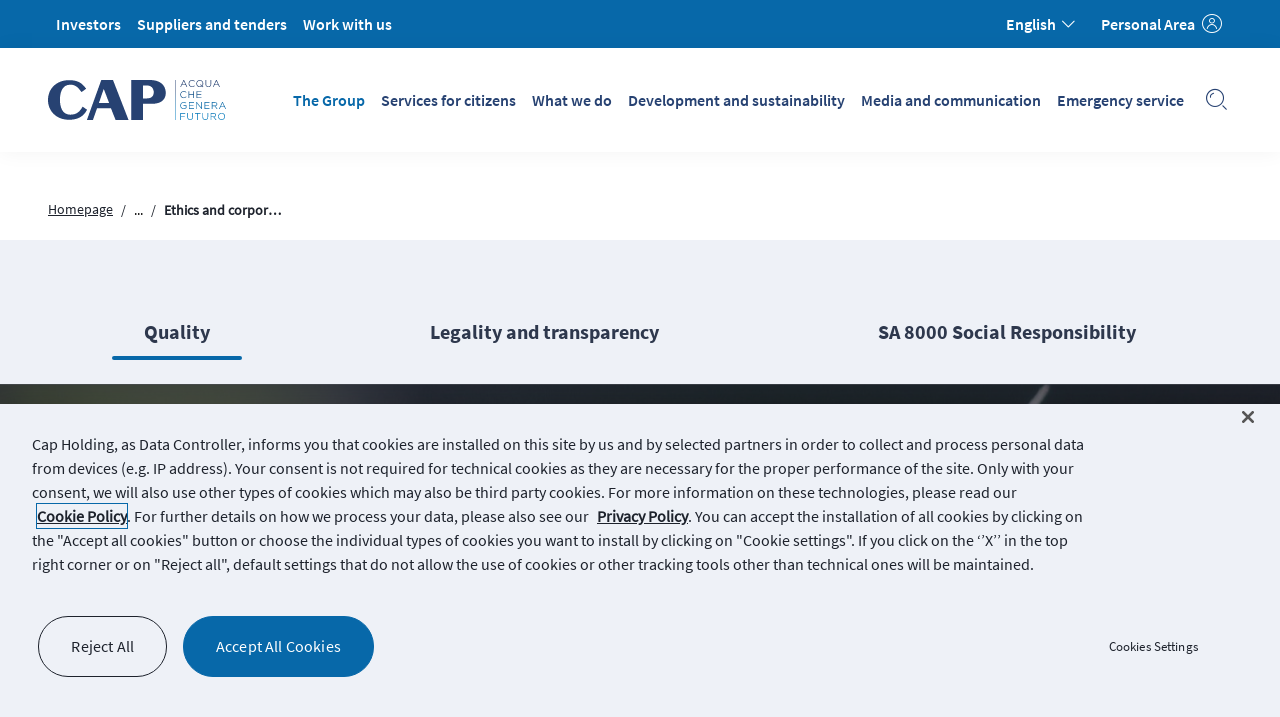

--- FILE ---
content_type: text/html;charset=utf-8
request_url: https://www.gruppocap.it/en/the-group/governance/ethics-and-corporate-compliance/quality
body_size: 9133
content:

<!DOCTYPE HTML>
<html lang="en" translate="no">
<head>
    
        
            <!-- Google Tag Manager -->
            <script>(function(w,d,s,l,i){w[l]=w[l]||[];w[l].push({'gtm.start':
                    new Date().getTime(),event:'gtm.js'});var f=d.getElementsByTagName(s)[0],
                    j=d.createElement(s),dl=l!='dataLayer'?'&l='+l:'';j.async=true;j.src=
                    'https://www.googletagmanager.com/gtm.js?id='+i+dl;f.parentNode.insertBefore(j,f);
                    })(window,document,'script','dataLayer','GTM-NCJDV4P');</script>
            <!-- End Google Tag Manager -->
        
    

    <meta charset="UTF-8"/>
    
    

    
        <title>Quality, control and continuous improvement | Gruppo CAP</title>
    
    
    
    
    
        
        <meta name="description" content="CAP Group is committed to promoting the quality, control and continuous improvement of its performance every day to ensure excellence in design solutions and service management."/>
    
    


    
    <meta property="og:type" content="website"/>
    <meta property="og:locale" content="en"/>
    <meta property="og:site_name" content="Gruppo CAP"/>
    
    
    <meta property="og:url" content="https://www.gruppocap.it/en/the-group/governance/ethics-and-corporate-compliance/quality"/>

    <meta property="og:title" content="Quality, control and continuous improvement | Gruppo CAP"/>
    
    

    
        <meta property="og:description" content="CAP Group is committed to promoting the quality, control and continuous improvement of its performance every day to ensure excellence in design solutions and service management."/>
    

    
    
        
            <meta property="og:image" content="https://www.gruppocap.it/content/dam/groupcap/assets/images/images-web/il-gruppo/governance/hub/governance-etica%20e%20corporate%20compliance.jpg/_jcr_content/renditions/cq5dam.web.1280.1280.jpeg"/>
        
    


    
    
    
    
    <link rel="canonical" href="https://www.gruppocap.it/en/the-group/governance/ethics-and-corporate-compliance/quality"/>
    
        
            
                
                        <link rel="alternate" hreflang="it" href="https://www.gruppocap.it/it/il-gruppo/governance/etica-e-corporate-compliance/qualità"/>
                
            
                
                        <link rel="alternate" hreflang="en" href="https://www.gruppocap.it/en/the-group/governance/ethics-and-corporate-compliance/quality"/>
                
            
                
                        <link rel="x-default" hreflang="en" href="https://www.gruppocap.it/en/the-group/governance/ethics-and-corporate-compliance/quality"/>
                
            
        
    
    



    <meta name="template" content="cap-template-level-3-with-tab-child-en"/>
    <meta name="viewport" content="width=device-width, initial-scale=1"/>
    

    

    
    
<script src="/etc.clientlibs/groupcap/clientlibs/clientlib-language.v5.8.16.min.js"></script>



    
    
<link rel="stylesheet" href="/etc.clientlibs/groupcap/clientlibs/clientlib-base.v5.8.16.min.css" type="text/css">



    
    
<link rel="stylesheet" href="/etc.clientlibs/groupcap/clientlibs/clientlib-variables.v5.8.16.min.css" type="text/css">
<link rel="stylesheet" href="/etc.clientlibs/groupcap/clientlibs/clientlib-statics.v5.8.16.min.css" type="text/css">



    
    
<link rel="stylesheet" href="/etc.clientlibs/groupcap/clientlibs/clientlib-generic.v5.8.16.min.css" type="text/css">



    
    








    
    
    

    

    
    
<script src="/etc.clientlibs/groupcap/clientlibs/clientlib-dependencies.v5.8.16.min.js"></script>



    
    
<link rel="stylesheet" href="/etc.clientlibs/groupcap/clientlibs/clientlib-dependencies.v5.8.16.min.css" type="text/css">
<link rel="stylesheet" href="/etc.clientlibs/groupcap/clientlibs/clientlib-site.v5.8.16.min.css" type="text/css">



    


    <meta http-equiv="X-UA-Compatible" content="IE=edge"/>

    <link rel="manifest" href="/apps/groupcap/clientlibs/clientlib-statics/resources/manifest.json"/>
<link rel="apple-touch-icon" sizes="57x57" href="/apps/groupcap/clientlibs/clientlib-statics/resources/img/icons/apple-icon-57x57.png"/>
<link rel="apple-touch-icon" sizes="60x60" href="/apps/groupcap/clientlibs/clientlib-statics/resources/img/icons/apple-icon-60x60.png"/>
<link rel="apple-touch-icon" sizes="72x72" href="/apps/groupcap/clientlibs/clientlib-statics/resources/img/icons/apple-icon-72x72.png"/>
<link rel="apple-touch-icon" sizes="76x76" href="/apps/groupcap/clientlibs/clientlib-statics/resources/img/icons/apple-icon-76x76.png"/>
<link rel="apple-touch-icon" sizes="114x114" href="/apps/groupcap/clientlibs/clientlib-statics/resources/img/icons/apple-icon-114x114.png"/>
<link rel="apple-touch-icon" sizes="120x120" href="/apps/groupcap/clientlibs/clientlib-statics/resources/img/icons/apple-icon-120x120.png"/>
<link rel="apple-touch-icon" sizes="144x144" href="/apps/groupcap/clientlibs/clientlib-statics/resources/img/icons/apple-icon-144x144.png"/>
<link rel="apple-touch-icon" sizes="152x152" href="/apps/groupcap/clientlibs/clientlib-statics/resources/img/icons/apple-icon-152x152.png"/>
<link rel="apple-touch-icon" sizes="180x180" href="/apps/groupcap/clientlibs/clientlib-statics/resources/img/icons/apple-icon-180x180.png"/>
<link rel="icon" type="image/png" sizes="192x192" href="/apps/groupcap/clientlibs/clientlib-statics/resources/img/icons/android-icon-192x192.png"/>
<link rel="icon" type="image/png" sizes="32x32" href="/apps/groupcap/clientlibs/clientlib-statics/resources/img/icons/favicon-32x32.png"/>
<link rel="icon" type="image/png" sizes="96x96" href="/apps/groupcap/clientlibs/clientlib-statics/resources/img/icons/favicon-96x96.png"/>
<link rel="icon" type="image/png" sizes="16x16" href="/apps/groupcap/clientlibs/clientlib-statics/resources/img/icons/favicon-16x16.png"/>
<link rel="manifest" href="/apps/groupcap/clientlibs/clientlib-statics/resources/img/icons/manifest.json"/>
<meta name="msapplication-TileColor" content="#ffffff"/>
<meta name="msapplication-TileImage" content="/apps/groupcap/clientlibs/clientlib-statics/resources/img/icons/ms-icon-144x144.png"/>
<meta name="theme-color" content="#ffffff"/>


    

    <!-- Google Search -->
    <meta name="google-site-verification" content="6ideSqVctRVfnWuFxZ0Jlu-Tjh72plTttBiYCb_-VlY"/>
    <!-- End Google Search -->

</head>
<body class="page basicpage ">


    



    


    
        <!-- Google Tag Manager (noscript) -->
        <noscript><iframe src="https://www.googletagmanager.com/ns.html?id=GTM-NCJDV4P" height="0" width="0" style="display:none;visibility:hidden" sandbox="allow-scripts"></iframe></noscript>
        <!-- End Google Tag Manager (noscript) -->
        
    





<div class="main-container   ">
    



    
    

    



    
    



    
    

    
    
    
        
        

            
            
                

                
                
                    <header id="header" class="cmp-container bg-white-with-image bg-override">
                
                

                
                

                
                
                    <div id="tabKeyboardMainContent">
    <a class="gcap-cta header-link header-link-font-color-2" href="#">Go to the main content</a>
</div>

    
    
    
    <div id="topbar" class="cmp-container topbar flex-column justify-content-center">
        <div class="container">
            <div class="topbar-container d-flex flex-column flex-lg-row justify-content-between">
                
                <div class="topbar-menu">
    
    
        <ul id="topbar-menu-links" class="topbar-menu-links">
            
                
                    
                    <li class=" ">
                        
                            
                            <a class="gcap-cta header-link header-link-font-color-2" href="https://www.gruppocap.it/en/investors" title="Investors" aria-label="Investors">Investors</a>
                        
                    </li>
                    <!-- Modale dipendenti footer -->
                    
                
            
                
                    
                    <li class=" ">
                        
                            
                            <a class="gcap-cta header-link header-link-font-color-2" href="https://acquisti.gruppocap.it/web/default.shtml" target="_blank" title="Suppliers and tenders" aria-label="Suppliers and tenders">Suppliers and tenders</a>
                        
                    </li>
                    <!-- Modale dipendenti footer -->
                    
                
            
                
                    
                    <li class=" ">
                        
                            
                            <a class="gcap-cta header-link header-link-font-color-2" href="https://www.gruppocap.it/en/work-with-us" title="Work with us" aria-label="Work with us">Work with us</a>
                        
                    </li>
                    <!-- Modale dipendenti footer -->
                    
                
            
        </ul>
    


</div>



<div class="topbar-user-info d-flex justify-content-end">
    
        
            <div id="language" class="language dropdown">
                <button type="button" class="gcap-cta header-link header-link-icon header-link-font-color-2" id="dropdownMenuButtonLanguage" data-toggle="dropdown" aria-haspopup="true" aria-expanded="false">
                    <span>English</span><i class="gc-icon-functional-chevron-down" aria-hidden="true"></i>
                </button>
                <ul class="dropdown-menu" aria-labelledby="dropdownMenuButtonLanguage">
                    
                        
                        <li>
                            
                                
                                
                                
                                
                                    <a class="dropdown-item paragraph-small-fs9 font-color-1" href="https://www.gruppocap.it/it/il-gruppo/governance/etica-e-corporate-compliance/qualità" title="IT">Italiano</a>
                                
                            
                        </li>
                    
                        
                        <li class="active">
                            
                                
                                
                                
                                
                                    <a class="dropdown-item paragraph-small-fs9 font-color-1" href="https://www.gruppocap.it/en/the-group/governance/ethics-and-corporate-compliance/quality" title="EN">English</a>
                                
                            
                        </li>
                    
                        
                        <li>
                            
                                
                                
                                
                                
                                    <a class="dropdown-item paragraph-small-fs9 font-color-1" href="https://www.gruppocap.it/ar" title="AR"> العربية</a>
                                
                            
                        </li>
                    
                        
                        <li>
                            
                                
                                
                                
                                
                                    <a class="dropdown-item paragraph-small-fs9 font-color-1" href="https://www.gruppocap.it/zh" title="ZH">中文</a>
                                
                            
                        </li>
                    
                    
                </ul>
            </div>
        
    
    <div id="area" class="user-info d-flex">
        <span class="user-info__login-cta" style="display: none">
            <a class="gcap-cta header-link header-link-icon header-link-font-color-2" href="/area-riservata" title="Personal Area">
                <span>Personal Area</span>
                <i class="gc-icon-functional-profile-1-col" aria-hidden="true"></i>
            </a>
        </span>
        
            <div class="user-info__logged-box " style="display: none">
                <a href="/area-riservata" class="user-info__fullname gcap-cta header-link header-link-font-color-2"></a>
                
                <a href="/area-riservata/logout" class="user-info__cta" title="logout"><img src="/apps/groupcap/clientlibs/clientlib-statics/resources/img/icons/new_logout_icon.svg" aria-hidden="true"/></a>
            </div>
        
    </div>
</div>
                
            </div>
        </div>
    </div>



    
    
    
    <nav id="navbar" class="cmp-container navbar navbar-expand-lg">
        <div class="container">
            

            
            

            
            
                <div class="mobile-menu d-flex justify-content-between">
    <div class="navbar-brand">
        
        
        
        
        <a class="d-block" href="https://www.gruppocap.it/en" title="homepage">
            <span class="sr-only">Go to homepage</span>
            

<img src="/content/experience-fragments/groupcap/it/en/site/cap-header/master/_jcr_content/root/responsivegrid/headercontainer/headernavbarcontaine/headerlogocontainer/logo-header-footer.coreimg.svg/1765293820452/cap-2025-payoff-rgb-wt.svg" class="img-white" alt="homepage"/>
            

<img src="/content/experience-fragments/groupcap/it/en/site/cap-header/master/_jcr_content/root/responsivegrid/headercontainer/headernavbarcontaine/headerlogocontainer/logo-header-footer2.coreimg.svg/1765293797389/cap-2025-payoff-rgb-blu.svg" class="img-blue" alt="homepage"/>
        </a>
    </div>
    <div class="mob-icons d-flex justify-content-between">
        <div class="search search-mob">
            <a class="header-icon" href="#" data-toggle="modal" data-target="#searchModal" title="search">
                <span class="sr-only">Search</span>
                <i class="gc-icon-functional-search-1-col" aria-hidden="true"></i>
            </a>
        </div>
        <button class="navbar-toggler" type="button" data-toggle="collapse" data-target="#gruppoCapNavbar" aria-controls="gruppoCapNavbar" aria-expanded="false" aria-label="Toggle navigation">
            <span id="header-burger-open" class="new-burger-icon"></span>
        </button>
    </div>
</div>

    
    
    
    <div id="gruppoCapNavbar" class="cmp-container navbar-collapse collapse">
            

        
        

        
        
            <div class="mob-menu-open">
    <div class="navbar-brand">
        
        
        
        
        <a class="d-block" href="https://www.gruppocap.it/en" title="homepage">
            <span class="sr-only">Go to homepage</span>
            <img src="/content/dam/groupcap/assets/images/images-web/loghi-cap/gruppoCap-blue.svg" alt="homepage"/>
        </a>

    </div>
    <button class="navbar-toggler collapsed" type="button" data-toggle="collapse" data-target="#gruppoCapNavbar" aria-controls="gruppoCapNavbar" aria-expanded="false" aria-label="Toggle navigation">
        <span id="header-burger-close" class="burger-close-icon gc-icon-functional-close"></span>
    </button>
</div>
    
        <ul class="navbar-nav ml-auto">
            
                
                    
                    <li class="nav-item active">
                        
                            
                            <a class="nav-link gcap-cta header-link" href="https://www.gruppocap.it/en/the-group" title="The Group" aria-label="The Group" aria-current="page">The Group</a>
                        
                    </li>
                    <!-- Modale dipendenti footer -->
                    
                
            
                
                    
                    <li class="nav-item ">
                        
                            
                            <a class="nav-link gcap-cta header-link" href="https://www.gruppocap.it/en/services-for-citizens" title="Services for citizens" aria-label="Services for citizens">Services for citizens</a>
                        
                    </li>
                    <!-- Modale dipendenti footer -->
                    
                
            
                
                    
                    <li class="nav-item ">
                        
                            
                            <a class="nav-link gcap-cta header-link" href="https://www.gruppocap.it/en/what-we-do" title="What we do" aria-label="What we do">What we do</a>
                        
                    </li>
                    <!-- Modale dipendenti footer -->
                    
                
            
                
                    
                    <li class="nav-item ">
                        
                            
                            <a class="nav-link gcap-cta header-link" href="https://www.gruppocap.it/en/development-and-sustainability" title="Development and sustainability" aria-label="Development and sustainability">Development and sustainability</a>
                        
                    </li>
                    <!-- Modale dipendenti footer -->
                    
                
            
                
                    
                    <li class="nav-item ">
                        
                            
                            <a class="nav-link gcap-cta header-link" href="https://www.gruppocap.it/en/media-and-communication" title="Media and communication" aria-label="Media and communication">Media and communication</a>
                        
                    </li>
                    <!-- Modale dipendenti footer -->
                    
                
            
                
                    
                    <li class="nav-item ">
                        
                            
                            <a class="nav-link gcap-cta header-link" href="https://www.gruppocap.it/en/emergency-service" title="Emergency service" aria-label="Emergency service">Emergency service</a>
                        
                    </li>
                    <!-- Modale dipendenti footer -->
                    
                
            
        </ul>
    

<div class="search d-none d-lg-block">
    <a class="header-icon" href="#" data-toggle="modal" data-target="#searchModal">
        <span class="sr-only">Search</span>
        <span class="gc-icon-functional-search-1-col" aria-hidden="true"></span>
    </a>
</div><div class="topbar-menu">
    
    
        <ul id="nav-topbar-menu-links" class="topbar-menu-links">
            
                
                    
                    <li class=" ">
                        
                            
                            <a href="https://www.gruppocap.it/en/investors" title="Investor relations" aria-label="Investor relations">Investor relations</a>
                        
                    </li>
                    <!-- Modale dipendenti footer -->
                    
                
            
                
                    
                    <li class=" ">
                        
                            
                            <a href="https://acquisti.gruppocap.it/web/default.shtml" title="Suppliers and tenders" aria-label="Suppliers and tenders">Suppliers and tenders</a>
                        
                    </li>
                    <!-- Modale dipendenti footer -->
                    
                
            
                
                    
                    <li class=" ">
                        
                            
                            <a href="https://www.gruppocap.it/en/work-with-us" title="Work with us" aria-label="Work with us">Work with us</a>
                        
                    </li>
                    <!-- Modale dipendenti footer -->
                    
                
            
        </ul>
    


</div><div class="topbar-user-info flex-column flex-md-row justify-content-between">
    <div id="nav-area" class="user-info">
        <span class="user-info__login-cta" style="display: none">
            <a class="gcap-cta header-link header-link-icon" href="/area-riservata" title="Personal Area">
                <i class="gc-icon-functional-profile-1-col" aria-hidden="true"></i>
                <span>Personal Area</span>
            </a>
        </span>
        
            <div class="user-info__logged-box " style="display: none">
                <div class="user-info__content">
                    <i class="gc-icon-functional-profile-1-col" aria-hidden="true"></i>
                    <div class="go-to-reserved-area">
                        <a href="/area-riservata" class="user-info__fullname"></a>
                        <a href="/area-riservata" class="paragraph-small-fs9">Go to your personal area</a>
                    </div>
                </div>
                
                <a href="/area-riservata/logout" class="user-info__cta" title="logout"><img src="/apps/groupcap/clientlibs/clientlib-statics/resources/img/icons/new_logout_icon_blue.svg" aria-hidden="true"/></a>
            </div>
        
    </div>

    
        
            <div id="nav-language" class="language dropup">
                <button type="button" class="" id="dropdownMenuButtonLanguage" data-toggle="dropdown" aria-haspopup="true" aria-expanded="false">
                    <span>English</span><i class="gc-icon-functional-chevron-down" aria-hidden="true"></i>
                </button>
                <ul class="dropdown-menu" aria-labelledby="dropdownMenuButtonLanguage">
                    
                        
                        <li>
                            
                                
                                
                                    <a class="dropdown-item paragraph-main-fs8 font-color-1" href="https://www.gruppocap.it/it/il-gruppo/governance/etica-e-corporate-compliance/qualità" title="IT">Italiano</a>
                                
                            
                        </li>
                    
                        
                        <li class="active">
                            
                                
                                
                                    <a class="dropdown-item paragraph-main-fs8 font-color-1" href="https://www.gruppocap.it/en/the-group/governance/ethics-and-corporate-compliance/quality" title="EN">English</a>
                                
                            
                        </li>
                    
                        
                        <li>
                            
                                
                                
                                    <a class="dropdown-item paragraph-main-fs8 font-color-1" href="https://www.gruppocap.it/ar" title="AR"> العربية</a>
                                
                            
                        </li>
                    
                        
                        <li>
                            
                                
                                
                                    <a class="dropdown-item paragraph-main-fs8 font-color-1" href="https://www.gruppocap.it/zh" title="ZH">中文</a>
                                
                            
                        </li>
                    
                    
                </ul>
            </div>
        
    
</div>
        

            
    </div>


            

            
        </div>
    </nav>


    
    
<script src="/etc.clientlibs/groupcap/components/content/bannercutover/clientlibs.v5.8.16.min.js"></script>





                
                

                
                    </header>
                
                
            
        
    






    
    

    
    
        


    
        
    
<link rel="stylesheet" href="/etc.clientlibs/groupcap/components/content/searchresult/clientlib-searchresult.v5.8.16.min.css" type="text/css">
<link rel="stylesheet" href="/etc.clientlibs/groupcap/components/content/headersearchmodal/clientlib-headersearchmodal.v5.8.16.min.css" type="text/css">
<script src="/etc.clientlibs/groupcap/clientlibs/vendor/jqueryNew.v5.8.16.min.js"></script>
<script src="/etc.clientlibs/groupcap/components/content/searchresult/clientlib-searchresult.v5.8.16.min.js"></script>
<script src="/etc.clientlibs/groupcap/components/content/headersearchmodal/clientlib-headersearchmodal.v5.8.16.min.js"></script>



    
    <div class="modal gcap-modal search-modal fade full-page-overlay" id="searchModal" tabindex="-1" role="dialog" aria-labelledby="searchModalTitle" aria-hidden="true">
        <div class="modal-dialog modal-dialog-centered modal-dialog-scrollable">
            <div class="modal-content">
                <div class="container">
                    <button type="button" class="close" data-dismiss="modal" aria-label="Close">
                        <span class="gc-icon-functional-close" aria-hidden="true"></span>
                    </button>
                </div>
                <div class="modal-body">
                    <div class="container">
                        <div class="row">
                            <div id="searchModalTitle" class="search-modal-title headline-bold-fs3 font-color-1">What are you looking for?</div>
                            <div class="widget-search js-initWidgetSearch dropdown combobox-list">
                                <div class="input-group-container">
                                    <div class="input-group">
                                        <div class="input-group-append">
                                            <i class="gc-icon-functional-search-1-col" aria-hidden="true"></i>
                                        </div>
                                        <label for="ricerca-1" class="sr-only">Search for</label>
                                        <input id="ricerca-1" type="text" class="form-control" aria-describedby="ricerca-1" placeholder="What are you looking for?" aria-controls="search-suggestions" role="combobox" aria-expanded="false" aria-autocomplete="list"/>
                                        
                                            <input type="hidden" class="path-search" value="https://www.gruppocap.it/en/search" aria-hidden="true"/>
                                        
                                    </div>
                                </div>
                                <ul class="widget-search__suggestion dropdown-menu" id="search-suggestions" role="listbox"></ul>
                            </div>
                        </div>
                    </div>
                </div>
            </div>
        </div>
    </div>

    




    


    



    





    
    

    
    
        


    
        <!-- EDITOR -->
        
    

        <!-- END EDITOR -->

        <!-- PREVIEW -->
        
    <section class="hero hero--level-3 hero--with-tabs hero-tabs">
        <div class="hero-container">
            <div class="hero__content d-flex flex-column justify-content-between">
                <div class="hero__content-with--tabs">

                    <!-- back button -->
                    <div class="container">
                        <section>
    <nav class="breadcrumb-nav col-lg-6">
        
        
        
        <ol class="breadcrumb">
            
                <li class="breadcrumb-item paragraph-small-fs9 font-color-1"><a href="https://www.gruppocap.it/en" title="Homepage">Homepage</a></li>
            
            
            
                <li class="breadcrumb-item paragraph-small-fs9 font-color-1 dropdown">
                    <button type="button" id="dropdownMenuButton" data-toggle="dropdown" aria-haspopup="true" aria-expanded="false">...</button>
                    <div class="dropdown-menu" aria-labelledby="dropdownMenuButton">
                        
                            
                                <a class="dropdown-item paragraph-small-fs9 font-color-1" href="https://www.gruppocap.it/en/the-group" title="The Group">The Group</a>
                            
                        
                            
                                <a class="dropdown-item paragraph-small-fs9 font-color-1" href="https://www.gruppocap.it/en/the-group/governance" title="Governance">Governance</a>
                            
                        
                    </div>
                </li>
            
            
                <li class="breadcrumb-item paragraph-small-fs9 font-color-1 active" title="Ethics and corporate compliance">Ethics and corporate compliance</li>
            
        </ol>
    </nav>
</section>
                    </div>
                    <!-- back button end -->

                    <!-- Iterate tabs -->
                    <div class="gcap-tabs gcap-tabs--grey">
                        <div class="container">
                            <div class="gcap-tabs__wrapper">
                                <nav class="gcap-tabs-scrollable dragscroll">
                                    <ul class="nav gcap-tab-list" id="myTab4" role="tablist">
                                        
                                            <li class="gcap-tab-list__item nav-item" role="presentation">
                                                <a class="nav-link gcap-tab-hero paragraph-main-fs8 active" id="example-quality" href="https://www.gruppocap.it/en/the-group/governance/ethics-and-corporate-compliance/quality" role="tab" data-cmp-hook-tabs="tab" aria-controls="example-quality" aria-selected="true">Quality</a>
                                            </li>
                                        
                                            <li class="gcap-tab-list__item nav-item" role="presentation">
                                                <a class="nav-link gcap-tab-hero paragraph-main-fs8 " id="example-legality-and-transparency" href="https://www.gruppocap.it/en/the-group/governance/ethics-and-corporate-compliance/legality-and-transparency" role="tab" data-cmp-hook-tabs="tab" aria-controls="example-legality-and-transparency" aria-selected="false">Legality and transparency</a>
                                            </li>
                                        
                                            <li class="gcap-tab-list__item nav-item" role="presentation">
                                                <a class="nav-link gcap-tab-hero paragraph-main-fs8 " id="example-SA-8000" href="https://www.gruppocap.it/en/the-group/governance/ethics-and-corporate-compliance/SA-8000" role="tab" data-cmp-hook-tabs="tab" aria-controls="example-SA-8000" aria-selected="false">SA 8000 Social Responsibility</a>
                                            </li>
                                        
                                    </ul>
                                </nav>
                                <button class="btn btn-icon btn-icon-air gcap-tabs__navigation gcap-tabs__navigation--left" data-direction="prev" type="button"></button>
                                <button class="btn btn-icon btn-icon-air gcap-tabs__navigation gcap-tabs__navigation--right" data-direction="next" type="button"></button>
                            </div>
                        </div>
                    </div>
                    <!-- Iterate tabs end -->

                    <!-- Iterate tabs content -->
                    
                        
                            <div class="tab-content">
                                <div class="tab-pane fade active show" id="quality" role="tabpanel" aria-labelledby="example1Clone-quality">
                                    <div class="hero-banner-version gallery-component gallery--swiper single-slide height-reduced ">
                                        <div class="swiper-container">
                                            <div class="swiper-wrapper">
                                                <div class="swiper-slide hero-banner-slide hero-banner-slide-gradient bg-ovl-medium">
                                                        
                                                        

    

    <picture>
        <!--[if IE 9]><video style="display: none;"><![endif]-->
        <source srcset='https://www.gruppocap.it/content/dam/groupcap/assets/images/images-web/il-gruppo/governance/hub/governance-etica%20e%20corporate%20compliance.jpg/_jcr_content/renditions/cq5dam.web.1280.1280.jpeg' media="(max-width: 576px)"/>
        <source srcset='https://www.gruppocap.it/content/dam/groupcap/assets/images/images-web/il-gruppo/governance/hub/governance-etica%20e%20corporate%20compliance.jpg/_jcr_content/renditions/cq5dam.web.1280.1280.jpeg' media="(max-width: 768px)"/>
        <source srcset='https://www.gruppocap.it/content/dam/groupcap/assets/images/images-web/il-gruppo/governance/hub/governance-etica%20e%20corporate%20compliance.jpg/_jcr_content/renditions/cq5dam.web.1280.1280.jpeg' media="(max-width: 1024px)"/>
        <!--[if IE 9]></video><![endif]-->
        <img class="gallery__image gallery__image--covered" src="https://www.gruppocap.it/content/dam/groupcap/assets/images/images-web/il-gruppo/governance/hub/governance-etica%20e%20corporate%20compliance.jpg/_jcr_content/renditions/cq5dam.web.1280.1280.jpeg" srcset="https://www.gruppocap.it/content/dam/groupcap/assets/images/images-web/il-gruppo/governance/hub/governance-etica%20e%20corporate%20compliance.jpg/_jcr_content/renditions/cq5dam.web.1280.1280.jpeg"/>
    </picture>



                                                    <div class="gallery--desc">
                                                        <div class="container">
                                                            <h1 class="hero-banner--title headline-bold-fs1 font-color-2">
                                                                <span>Quality</span>
                                                            </h1>
                                                        </div>
                                                    </div>
                                                </div>
                                            </div>
                                        </div>
                                    </div>
                                </div>
                            </div>
                        
                    
                        
                    
                        
                    
                    <!-- Iterate tabs content end -->

                </div>
            </div>
        </div>
    </section>

        <!-- END PREVIEW -->
    


    


    
    

    
    
        

    
    
    
    
    
    <div class="bg-white">
        

        
         

        
        
            <div class="container">
                <div class="row ">
                    <div class="col-12 col-md-10  ">
                        <div class="gcap-rich-text font-color-1">
                            
    <div class="gcap-rich-text-content">
        
            
                <p>To pursue its strategies and the Sustainable Development Goals, the CAP Group has adopted itself with an <b>Integrated Management System</b> (implemented according to the requirements of ISO 9001, ISO 14001, ISO 45001, ISO 50001, ISO 22000, ISO 17025, SA 8000, ISO 37001, ISO 20400, and AFNOR XP X30-901 for Circular Economy projects and according to UNI/PDR 125/2022 practice) and a Management and Control Organizational Model pursuant to Legislative Decree No. 231/01, as strategic tools to be compliant with the principles and Ethical Commitment and ensure the compliance of its services, promoting the sustainable development of the territory.</p> 
<p> </p> 
<h2>CAP Group Policies</h2> 
<p>The CAP Group has adopted an <b style="">Integrated Management System Policy</b>, in accordance with its vision, mission, value system and Ethical Commitment, which is based on the principles of legality, sustainability, fairness, professionalism and transparency that guide the Company's strategic action in providing Integrated Water Service - and its complementary services - according to the best quality standards. The main objective of the Integrated Management System Policy is meeting the needs and expectations of stakeholders.</p> 
<p> </p>
            
        

        
    </div>


    


                        </div>
                    </div>
                </div>
            </div>
        

        
    </div>


    


    
    

    
    
        <div class="editorial-content-list editorial-content-list--with-icon bg-azure">
    <div class="container">
        
        
            
                
                    
                    
                        
    
    
    
        <div class="editorial-content-list-card" role="listitem">
            <div class="editorial-content-list--image-wrapper">
                <div class="editorial-content-list--image-container">
                    <i class="gc-icon-functional-doc-pdf-1-col" aria-hidden="true"></i>
                </div>
            </div>
            <div class="editorial-content-list-text-container">
                <div class="editorial-content-list--section">
                    <!-- Se UPPERCASE allora utilizzare classe "headline-bold-uppercase-fs6"-->
                    <div class="editorial-content-list-section--title headline-bold-uppercase-fs6">Politica Integrata - Sistema di Gestione Integrato</div>
                    <div class="editorial-content-list-section--title-size paragraph-main-fs8">242.5 KB</div>
                </div>
            </div>
            <div class="editorial-content-list--footer">
                <div class="editorial-content-list--footer-actions">
                    <div class="accessible-dropdown dropdown social-share-dropdown">
                        <button class="dropdown-toggle social-share-dropdown-toggle" id="editorialContentListShareModal--1648750652-0" aria-haspopup="true" aria-expanded="false" title="Share on social" aria-label="Share on social">
                            <i class="gc-icon-functional-share-1-col" aria-hidden="true"></i>
                        </button>
                        
    
        
            <ul class="dropdown-menu social-share" aria-labelledby="editorialContentListShareModal--1648750652-0" aria-hidden="true">
                <li><a class="dropdown-item" role="menuitem" href="http://www.facebook.com/sharer.php?u=https://www.gruppocap.it/content/dam/groupcap/assets/documents/documents-web/il-gruppo/governance/etica-e-corporate-compliance---qualit%C3%A0/POLITICA%20INTEGRATA%20-%20SISTEMA%20DI%20GESTIONE%20INTEGRATO.pdf" target="_blank" title="Condividi su Facebook"><span class="paragraph-small-fs9">Facebook</span></a></li>
                <li><a class="dropdown-item" role="menuitem" href="http://www.linkedin.com/shareArticle?mini=true&amp;url=https://www.gruppocap.it/content/dam/groupcap/assets/documents/documents-web/il-gruppo/governance/etica-e-corporate-compliance---qualit%C3%A0/POLITICA%20INTEGRATA%20-%20SISTEMA%20DI%20GESTIONE%20INTEGRATO.pdf" target="_blank" title="Condividi su LinkedIn"><span class="paragraph-small-fs9">LinkedIn</span></a></li>
                <li><a class="dropdown-item" role="menuitem" href="https://x.com/share?url=https://www.gruppocap.it/content/dam/groupcap/assets/documents/documents-web/il-gruppo/governance/etica-e-corporate-compliance---qualit%C3%A0/POLITICA%20INTEGRATA%20-%20SISTEMA%20DI%20GESTIONE%20INTEGRATO.pdf&amp" target="_blank" title="Condividi su Twitter"><span class="paragraph-small-fs9">X</span></a></li>
                <li><a class="dropdown-item" role="menuitem" href="mailto:?Subject=Politica Integrata - Sistema di Gestione Integrato&body=%0D%0A%0D%0Ahttps%3A%2F%2Fwww.gruppocap.it%2Fcontent%2Fdam%2Fgroupcap%2Fassets%2Fdocuments%2Fdocuments-web%2Fil-gruppo%2Fgovernance%2Fetica-e-corporate-compliance---qualit%25C3%25A0%2FPOLITICA%2520INTEGRATA%2520-%2520SISTEMA%2520DI%2520GESTIONE%2520INTEGRATO.pdf" title="Condividi via mail "><span class="paragraph-small-fs9">Email</span></a></li>
                <li><a class="dropdown-item copylink-class--grey" role="menuitem" href="javascript:void(0)" data-link="https://www.gruppocap.it/content/dam/groupcap/assets/documents/documents-web/il-gruppo/governance/etica-e-corporate-compliance---qualit%C3%A0/POLITICA%20INTEGRATA%20-%20SISTEMA%20DI%20GESTIONE%20INTEGRATO.pdf" title="Copy link"><span class="paragraph-small-fs9">Copy link</span></a></li>
            </ul>
    

    

                    </div>
                    <a class="btn btn-icon btn-icon-air" href="https://www.gruppocap.it/content/dam/groupcap/assets/documents/documents-web/il-gruppo/governance/etica-e-corporate-compliance---qualit%C3%A0/POLITICA%20INTEGRATA%20-%20SISTEMA%20DI%20GESTIONE%20INTEGRATO.pdf" data-filename="https://www.gruppocap.it/content/dam/groupcap/assets/documents/documents-web/il-gruppo/governance/etica-e-corporate-compliance---qualit%C3%A0/POLITICA%20INTEGRATA%20-%20SISTEMA%20DI%20GESTIONE%20INTEGRATO.pdf" title="Download resource" aria-label="Download resource">
                        <i class="gc-icon-functional-download-1-col" aria-hidden="true"></i>
                    </a>
                </div>
            </div>
        </div>
    

                    
                
            
        
    </div>
</div>

    


    
    

    
    
        

    
    
    
    
    
    <div class="bg-white">
        

        
         

        
        
            <div class="container">
                <div class="row ">
                    <div class="col-12 col-md-10  ">
                        <div class="gcap-rich-text font-color-1">
                            
    <div class="gcap-rich-text-content">
        
            
                <p>Diversity, Equity, Inclusion and Equal Opportunity are a priority commitment for CAP Group. People are at the center of our organization and we aim to develop a culture based on attention, respect, development, appreciation and inclusion of diversity, through a fair work environment that encourages participation, listening and collaboration and that supports the rejection of harassment and violence, in all its forms, in the workplace.</p> 
<p>CAP Group, moreover, has adopted a specific &quot;Policy Against Violence, Bullying and Harassment in the Workplace&quot; to reinforce its commitment to ensuring a safe workplace centered on the principle of zero tolerance toward any form of discrimination and/or harassment.</p> 
<p> </p>
            
        

        
    </div>


    


                        </div>
                    </div>
                </div>
            </div>
        

        
    </div>


    


    
    

    
    
        <div class="editorial-content-list editorial-content-list--with-icon bg-azure">
    <div class="container">
        
        
            
                
                    
                    
                        
    
    
    
        <div class="editorial-content-list-card" role="listitem">
            <div class="editorial-content-list--image-wrapper">
                <div class="editorial-content-list--image-container">
                    <i class="gc-icon-functional-doc-pdf-1-col" aria-hidden="true"></i>
                </div>
            </div>
            <div class="editorial-content-list-text-container">
                <div class="editorial-content-list--section">
                    <!-- Se UPPERCASE allora utilizzare classe "headline-bold-uppercase-fs6"-->
                    <div class="editorial-content-list-section--title headline-bold-uppercase-fs6">Politica di diversità, equità, inclusione e pari opportunità</div>
                    <div class="editorial-content-list-section--title-size paragraph-main-fs8">475.5 KB</div>
                </div>
            </div>
            <div class="editorial-content-list--footer">
                <div class="editorial-content-list--footer-actions">
                    <div class="accessible-dropdown dropdown social-share-dropdown">
                        <button class="dropdown-toggle social-share-dropdown-toggle" id="editorialContentListShareModal-2013762798-0" aria-haspopup="true" aria-expanded="false" title="Share on social" aria-label="Share on social">
                            <i class="gc-icon-functional-share-1-col" aria-hidden="true"></i>
                        </button>
                        
    
        
            <ul class="dropdown-menu social-share" aria-labelledby="editorialContentListShareModal-2013762798-0" aria-hidden="true">
                <li><a class="dropdown-item" role="menuitem" href="http://www.facebook.com/sharer.php?u=https://www.gruppocap.it/content/dam/groupcap/assets/documents/documents-web/il-gruppo/governance/etica-e-corporate-compliance---qualit%C3%A0/Politica%20diversit%C3%A0%20equit%C3%A0%20inclusione%20e%20pari%20opportunit%C3%A0.pdf" target="_blank" title="Condividi su Facebook"><span class="paragraph-small-fs9">Facebook</span></a></li>
                <li><a class="dropdown-item" role="menuitem" href="http://www.linkedin.com/shareArticle?mini=true&amp;url=https://www.gruppocap.it/content/dam/groupcap/assets/documents/documents-web/il-gruppo/governance/etica-e-corporate-compliance---qualit%C3%A0/Politica%20diversit%C3%A0%20equit%C3%A0%20inclusione%20e%20pari%20opportunit%C3%A0.pdf" target="_blank" title="Condividi su LinkedIn"><span class="paragraph-small-fs9">LinkedIn</span></a></li>
                <li><a class="dropdown-item" role="menuitem" href="https://x.com/share?url=https://www.gruppocap.it/content/dam/groupcap/assets/documents/documents-web/il-gruppo/governance/etica-e-corporate-compliance---qualit%C3%A0/Politica%20diversit%C3%A0%20equit%C3%A0%20inclusione%20e%20pari%20opportunit%C3%A0.pdf&amp" target="_blank" title="Condividi su Twitter"><span class="paragraph-small-fs9">X</span></a></li>
                <li><a class="dropdown-item" role="menuitem" href="mailto:?Subject=Politica di diversità, equità, inclusione e pari opportunità&body=%0D%0A%0D%0Ahttps%3A%2F%2Fwww.gruppocap.it%2Fcontent%2Fdam%2Fgroupcap%2Fassets%2Fdocuments%2Fdocuments-web%2Fil-gruppo%2Fgovernance%2Fetica-e-corporate-compliance---qualit%25C3%25A0%2FPolitica%2520diversit%25C3%25A0%2520equit%25C3%25A0%2520inclusione%2520e%2520pari%2520opportunit%25C3%25A0.pdf" title="Condividi via mail "><span class="paragraph-small-fs9">Email</span></a></li>
                <li><a class="dropdown-item copylink-class--grey" role="menuitem" href="javascript:void(0)" data-link="https://www.gruppocap.it/content/dam/groupcap/assets/documents/documents-web/il-gruppo/governance/etica-e-corporate-compliance---qualit%C3%A0/Politica%20diversit%C3%A0%20equit%C3%A0%20inclusione%20e%20pari%20opportunit%C3%A0.pdf" title="Copy link"><span class="paragraph-small-fs9">Copy link</span></a></li>
            </ul>
    

    

                    </div>
                    <a class="btn btn-icon btn-icon-air" href="https://www.gruppocap.it/content/dam/groupcap/assets/documents/documents-web/il-gruppo/governance/etica-e-corporate-compliance---qualit%C3%A0/Politica%20diversit%C3%A0%20equit%C3%A0%20inclusione%20e%20pari%20opportunit%C3%A0.pdf" data-filename="https://www.gruppocap.it/content/dam/groupcap/assets/documents/documents-web/il-gruppo/governance/etica-e-corporate-compliance---qualit%C3%A0/Politica%20diversit%C3%A0%20equit%C3%A0%20inclusione%20e%20pari%20opportunit%C3%A0.pdf" title="Download resource" aria-label="Download resource">
                        <i class="gc-icon-functional-download-1-col" aria-hidden="true"></i>
                    </a>
                </div>
            </div>
        </div>
    
    
    
        <div class="editorial-content-list-card" role="listitem">
            <div class="editorial-content-list--image-wrapper">
                <div class="editorial-content-list--image-container">
                    <i class="gc-icon-functional-doc-pdf-1-col" aria-hidden="true"></i>
                </div>
            </div>
            <div class="editorial-content-list-text-container">
                <div class="editorial-content-list--section">
                    <!-- Se UPPERCASE allora utilizzare classe "headline-bold-uppercase-fs6"-->
                    <div class="editorial-content-list-section--title headline-bold-uppercase-fs6">Politica contro la violenza_ il bullismo e le molestie sul luogo di lavoro_Gruppo CAP.pdf</div>
                    <div class="editorial-content-list-section--title-size paragraph-main-fs8">303.0 KB</div>
                </div>
            </div>
            <div class="editorial-content-list--footer">
                <div class="editorial-content-list--footer-actions">
                    <div class="accessible-dropdown dropdown social-share-dropdown">
                        <button class="dropdown-toggle social-share-dropdown-toggle" id="editorialContentListShareModal-602794435-1" aria-haspopup="true" aria-expanded="false" title="Share on social" aria-label="Share on social">
                            <i class="gc-icon-functional-share-1-col" aria-hidden="true"></i>
                        </button>
                        
    
        
            <ul class="dropdown-menu social-share" aria-labelledby="editorialContentListShareModal-602794435-1" aria-hidden="true">
                <li><a class="dropdown-item" role="menuitem" href="http://www.facebook.com/sharer.php?u=https://www.gruppocap.it/content/dam/groupcap/assets/documents/documents-web/il-gruppo/governance/Politica%20contro%20la%20violenza_%20il%20bullismo%20e%20le%20molestie%20sul%20luogo%20di%20lavoro_Gruppo%20CAP.pdf" target="_blank" title="Condividi su Facebook"><span class="paragraph-small-fs9">Facebook</span></a></li>
                <li><a class="dropdown-item" role="menuitem" href="http://www.linkedin.com/shareArticle?mini=true&amp;url=https://www.gruppocap.it/content/dam/groupcap/assets/documents/documents-web/il-gruppo/governance/Politica%20contro%20la%20violenza_%20il%20bullismo%20e%20le%20molestie%20sul%20luogo%20di%20lavoro_Gruppo%20CAP.pdf" target="_blank" title="Condividi su LinkedIn"><span class="paragraph-small-fs9">LinkedIn</span></a></li>
                <li><a class="dropdown-item" role="menuitem" href="https://x.com/share?url=https://www.gruppocap.it/content/dam/groupcap/assets/documents/documents-web/il-gruppo/governance/Politica%20contro%20la%20violenza_%20il%20bullismo%20e%20le%20molestie%20sul%20luogo%20di%20lavoro_Gruppo%20CAP.pdf&amp" target="_blank" title="Condividi su Twitter"><span class="paragraph-small-fs9">X</span></a></li>
                <li><a class="dropdown-item" role="menuitem" href="mailto:?Subject=Politica contro la violenza_ il bullismo e le molestie sul luogo di lavoro_Gruppo CAP.pdf&body=%0D%0A%0D%0Ahttps%3A%2F%2Fwww.gruppocap.it%2Fcontent%2Fdam%2Fgroupcap%2Fassets%2Fdocuments%2Fdocuments-web%2Fil-gruppo%2Fgovernance%2FPolitica%2520contro%2520la%2520violenza_%2520il%2520bullismo%2520e%2520le%2520molestie%2520sul%2520luogo%2520di%2520lavoro_Gruppo%2520CAP.pdf" title="Condividi via mail "><span class="paragraph-small-fs9">Email</span></a></li>
                <li><a class="dropdown-item copylink-class--grey" role="menuitem" href="javascript:void(0)" data-link="https://www.gruppocap.it/content/dam/groupcap/assets/documents/documents-web/il-gruppo/governance/Politica%20contro%20la%20violenza_%20il%20bullismo%20e%20le%20molestie%20sul%20luogo%20di%20lavoro_Gruppo%20CAP.pdf" title="Copy link"><span class="paragraph-small-fs9">Copy link</span></a></li>
            </ul>
    

    

                    </div>
                    <a class="btn btn-icon btn-icon-air" href="https://www.gruppocap.it/content/dam/groupcap/assets/documents/documents-web/il-gruppo/governance/Politica%20contro%20la%20violenza_%20il%20bullismo%20e%20le%20molestie%20sul%20luogo%20di%20lavoro_Gruppo%20CAP.pdf" data-filename="https://www.gruppocap.it/content/dam/groupcap/assets/documents/documents-web/il-gruppo/governance/Politica%20contro%20la%20violenza_%20il%20bullismo%20e%20le%20molestie%20sul%20luogo%20di%20lavoro_Gruppo%20CAP.pdf" title="Download resource" aria-label="Download resource">
                        <i class="gc-icon-functional-download-1-col" aria-hidden="true"></i>
                    </a>
                </div>
            </div>
        </div>
    

                    
                
            
        
    </div>
</div>

    


    
    

    
    
        

    
    
    
    
    
    <div class="bg-white">
        

        
         

        
        
            <div class="container">
                <div class="row ">
                    <div class="col-12 col-md-10  ">
                        <div class="gcap-rich-text font-color-1">
                            
    <div class="gcap-rich-text-content">
        
            
                <h2>The Integrated management system manual</h2> 
<p>The integrated management system manual describes the main elements of the integrated management system for quality, environment, safety, energy efficiency, corruption prevention and social responsibility that the CAP Group has decided to adopt and apply in terms of its commitment to the continuous improvement of its activities. <br /> </p>
            
        

        
    </div>


    


                        </div>
                    </div>
                </div>
            </div>
        

        
    </div>


    


    
    

    
    
        <div class="editorial-content-list editorial-content-list--with-icon bg-azure">
    <div class="container">
        
        
            
                
                    
                    
                        
    
    
    
        <div class="editorial-content-list-card" role="listitem">
            <div class="editorial-content-list--image-wrapper">
                <div class="editorial-content-list--image-container">
                    <i class="gc-icon-functional-doc-pdf-1-col" aria-hidden="true"></i>
                </div>
            </div>
            <div class="editorial-content-list-text-container">
                <div class="editorial-content-list--section">
                    <!-- Se UPPERCASE allora utilizzare classe "headline-bold-uppercase-fs6"-->
                    <div class="editorial-content-list-section--title headline-bold-uppercase-fs6">Manuale del Sistema di Gestione Integrato Gruppo CAP</div>
                    <div class="editorial-content-list-section--title-size paragraph-main-fs8">2.1 MB</div>
                </div>
            </div>
            <div class="editorial-content-list--footer">
                <div class="editorial-content-list--footer-actions">
                    <div class="accessible-dropdown dropdown social-share-dropdown">
                        <button class="dropdown-toggle social-share-dropdown-toggle" id="editorialContentListShareModal-120621464-0" aria-haspopup="true" aria-expanded="false" title="Share on social" aria-label="Share on social">
                            <i class="gc-icon-functional-share-1-col" aria-hidden="true"></i>
                        </button>
                        
    
        
            <ul class="dropdown-menu social-share" aria-labelledby="editorialContentListShareModal-120621464-0" aria-hidden="true">
                <li><a class="dropdown-item" role="menuitem" href="http://www.facebook.com/sharer.php?u=https://www.gruppocap.it/content/dam/groupcap/assets/documents/documents-web/il-gruppo/governance/etica-e-corporate-compliance---qualit%C3%A0/Manuale%20del%20Sistema%20di%20Gestione%20Integrato%20Gruppo%20CAP.pdf" target="_blank" title="Condividi su Facebook"><span class="paragraph-small-fs9">Facebook</span></a></li>
                <li><a class="dropdown-item" role="menuitem" href="http://www.linkedin.com/shareArticle?mini=true&amp;url=https://www.gruppocap.it/content/dam/groupcap/assets/documents/documents-web/il-gruppo/governance/etica-e-corporate-compliance---qualit%C3%A0/Manuale%20del%20Sistema%20di%20Gestione%20Integrato%20Gruppo%20CAP.pdf" target="_blank" title="Condividi su LinkedIn"><span class="paragraph-small-fs9">LinkedIn</span></a></li>
                <li><a class="dropdown-item" role="menuitem" href="https://x.com/share?url=https://www.gruppocap.it/content/dam/groupcap/assets/documents/documents-web/il-gruppo/governance/etica-e-corporate-compliance---qualit%C3%A0/Manuale%20del%20Sistema%20di%20Gestione%20Integrato%20Gruppo%20CAP.pdf&amp" target="_blank" title="Condividi su Twitter"><span class="paragraph-small-fs9">X</span></a></li>
                <li><a class="dropdown-item" role="menuitem" href="mailto:?Subject=Manuale del Sistema di Gestione Integrato Gruppo CAP&body=%0D%0A%0D%0Ahttps%3A%2F%2Fwww.gruppocap.it%2Fcontent%2Fdam%2Fgroupcap%2Fassets%2Fdocuments%2Fdocuments-web%2Fil-gruppo%2Fgovernance%2Fetica-e-corporate-compliance---qualit%25C3%25A0%2FManuale%2520del%2520Sistema%2520di%2520Gestione%2520Integrato%2520Gruppo%2520CAP.pdf" title="Condividi via mail "><span class="paragraph-small-fs9">Email</span></a></li>
                <li><a class="dropdown-item copylink-class--grey" role="menuitem" href="javascript:void(0)" data-link="https://www.gruppocap.it/content/dam/groupcap/assets/documents/documents-web/il-gruppo/governance/etica-e-corporate-compliance---qualit%C3%A0/Manuale%20del%20Sistema%20di%20Gestione%20Integrato%20Gruppo%20CAP.pdf" title="Copy link"><span class="paragraph-small-fs9">Copy link</span></a></li>
            </ul>
    

    

                    </div>
                    <a class="btn btn-icon btn-icon-air" href="https://www.gruppocap.it/content/dam/groupcap/assets/documents/documents-web/il-gruppo/governance/etica-e-corporate-compliance---qualit%C3%A0/Manuale%20del%20Sistema%20di%20Gestione%20Integrato%20Gruppo%20CAP.pdf" data-filename="https://www.gruppocap.it/content/dam/groupcap/assets/documents/documents-web/il-gruppo/governance/etica-e-corporate-compliance---qualit%C3%A0/Manuale%20del%20Sistema%20di%20Gestione%20Integrato%20Gruppo%20CAP.pdf" title="Download resource" aria-label="Download resource">
                        <i class="gc-icon-functional-download-1-col" aria-hidden="true"></i>
                    </a>
                </div>
            </div>
        </div>
    

                    
                
            
        
    </div>
</div>

    


    
    

    
    
        

    
    
    
    
    
    <div class="bg-white">
        

        
         

        
        
            <div class="container">
                <div class="row ">
                    <div class="col-12 col-md-10  ">
                        <div class="gcap-rich-text font-color-1">
                            
    <div class="gcap-rich-text-content">
        
            
                <h2>Certifications</h2> 
<p>Being sustainable also means <b>constantly striving </b><span>to promote </span><b>the quality, control and continuous improvement of our work</b><span>.</span><br /> </p> 
<p>Every day we strive to guarantee excellence in design solutions by making use of the best available technologies at all stages in order to minimise environmental impact and risks to workers’ safety and health, allowing an effective management of the plants built. <span>To support these principles, the Group companies have implemented quality, environmental and safety management systems according to the most important international standards.</span></p> 
<p>In recent years, our commitment has been rewarded by the achievement of important goals.</p>
            
        

        
    </div>


    


                        </div>
                    </div>
                </div>
            </div>
        

        
    </div>


    


    
    

    
    
        
<section class="tips-box-section bg-grey-0" aria-labelledby="tips-box-title">
  <div class="container">
    <div class="tips-box__content">
      <div class="tips-box__content-container">
        
        
        <div class="tips-box__content-container-text ">
          <h2 class="tips-box__content-text--title headline-bold-fs3">
            Certifications
          </h2>
          <h6 class="tips-box__content-text--description headline-fs6">
            Click here to learn more about our certifications
          </h6>
          
        </div>
      </div>
      <div class="tips-box__content-cta">
        
        <a href="https://www.gruppocap.it/it/il-gruppo/governance/etica-e-corporate-compliance/qualità" class="btn btn-primary btn-icon btn-icon-right" aria-describedby="tips-box-title" target="_blank">Click here
          <i class="gc-icon-functional-arrow-right" aria-hidden="true"></i>
        </a>
      </div>
    </div>
  </div>
</section>
    




    <!-- other resources in active page tab -->
    

    <!-- pre footer links resource -->
    
        
    
        
            <section class="pre-footer">
                <div class="container">
                    <div class="pre-footer__links">
                        <div class="pre-footer__link--left">
                            
                                <a href="https://www.gruppocap.it/en/the-group/governance/risk-management" class="btn btn-icon btn-icon-air">
                                   <i class="gc-icon-functional-arrow-back" aria-hidden="true"></i>
                                    <span class="sr-only">Go to previous page: Risk management </span>
                                </a>
                                <span class="paragraph-main-fs8">Risk management</span>
                            
                        </div>

                        <div class="pre-footer__link--right">
                            
                        </div>

                    </div>
                </div>
            </section>
        
    

    



    



    
    



    
    

    
    
    
    
        <footer id="footercontainer-ce22208e1c" class="footer bg-grey-0">
            <div class="container paragraph-main-fs8 font-color-2">
                

                
                

                
                
                    <div class="footer__logo">
    
    <div class="footer-navbar-brand">
        
        
        
        
        <a class="d-block footer-navbar-brand-image" href="https://www.gruppocap.it/en" title="CAP Logo" aria-label="logo CAP">
            <img src="/content/dam/groupcap/assets/images/images-web/loghi-cap/CAP_2025_Payoff_RGB_wt.svg" alt="CAP Logo"/>
        </a>
         <div class="footer__socials d-sm-block d-none">
            <div>

<div class="row">
    
        
            
                
                    <a href="https://www.facebook.com/GruppoCAP" target="_blank" title="facebook" class="footer__socials-image-icon">
                        <span class="sr-only">facebook</span>
                        <img src="/content/dam/groupcap/assets/images/images-web/footer/loghi-social/Facebook.svg" alt="facebook"/>
                    </a>
                
                    <a href="https://www.instagram.com/gruppocap/" target="_blank" title="instagram" class="footer__socials-image-icon">
                        <span class="sr-only">instagram</span>
                        <img src="/content/dam/groupcap/assets/images/images-web/footer/loghi-social/Instagram.svg" alt="instagram"/>
                    </a>
                
                    <a href="https://twitter.com/gruppocap" target="_blank" title="X" class="footer__socials-image-icon">
                        <span class="sr-only">X</span>
                        <img src="/content/dam/groupcap/assets/images/images-web/footer/loghi-social/X.svg" alt="X"/>
                    </a>
                
                    <a href="https://www.youtube.com/user/CAPholding" target="_blank" title="youtube" class="footer__socials-image-icon">
                        <span class="sr-only">youtube</span>
                        <img src="/content/dam/groupcap/assets/images/images-web/footer/loghi-social/YouTube.svg" alt="youtube"/>
                    </a>
                
                    <a href="https://www.linkedin.com/company/gruppo-cap/" target="_blank" title="linkedin" class="footer__socials-image-icon">
                        <span class="sr-only">linkedin</span>
                        <img src="/content/dam/groupcap/assets/images/images-web/footer/loghi-social/LinkedIn.svg" alt="linkedin"/>
                    </a>
                
            
        
    
</div></div>
        </div>
    </div>
</div>

    
    
    
    <div id="footercontentcontainer-08047aa285" class="footer__content content">

        

        
        

        
        
            <div class="footer__menu">
    
    
        <ul class="d-flex flex-column">
            
                
                    
                    <li class=" ">
                        
                            
                            <a href="https://www.gruppocap.it/en/the-group" title="The Group" aria-label="The Group">The Group</a>
                        
                    </li>
                    <!-- Modale dipendenti footer -->
                    
                
            
                
                    
                    <li class=" ">
                        
                            
                            <a href="https://www.gruppocap.it/en/services-for-citizens" title="Services for citizens" aria-label="Services for citizens">Services for citizens</a>
                        
                    </li>
                    <!-- Modale dipendenti footer -->
                    
                
            
                
                    
                    <li class=" ">
                        
                            
                            <a href="https://www.gruppocap.it/en/what-we-do" title="What we do" aria-label="What we do">What we do</a>
                        
                    </li>
                    <!-- Modale dipendenti footer -->
                    
                
            
                
                    
                    <li class=" ">
                        
                            
                            <a href="https://www.gruppocap.it/en/development-and-sustainability" title="Development and sustainability" aria-label="Development and sustainability">Development and sustainability</a>
                        
                    </li>
                    <!-- Modale dipendenti footer -->
                    
                
            
                
                    
                    <li class=" ">
                        
                            
                            <a href="https://www.gruppocap.it/en/media-and-communication" title="Media and communication" aria-label="Media and communication">Media and communication</a>
                        
                    </li>
                    <!-- Modale dipendenti footer -->
                    
                
            
                
                    
                    <li class=" ">
                        
                            
                            <a href="https://www.gruppocap.it/en/emergency-service" title="Emergency service" aria-label="Emergency service">Emergency service</a>
                        
                    </li>
                    <!-- Modale dipendenti footer -->
                    
                
            
                
                    
                    <li class=" ">
                        
                            
                            <a href="https://www.gruppocap.it/it/accessibilita" title="Accessibilty statement" aria-label="Accessibilty statement">Accessibilty statement</a>
                        
                    </li>
                    <!-- Modale dipendenti footer -->
                    
                
            
        </ul>
    


</div><div class="footer__menu">
    
    
        <ul class="d-flex flex-column">
            
                
                    
                    <li class=" ">
                        
                            
                            <a href="https://www.gruppocap.it/en/investors" title="Investors" aria-label="Investors">Investors</a>
                        
                    </li>
                    <!-- Modale dipendenti footer -->
                    
                
            
                
                    
                    <li class=" ">
                        
                            
                            <a href="https://www.gruppocap.it/en/suppliers-and-tenders" title="Suppliers and tenders" aria-label="Suppliers and tenders">Suppliers and tenders</a>
                        
                    </li>
                    <!-- Modale dipendenti footer -->
                    
                
            
                
                    
                    <li class=" ">
                        
                            
                            <a href="https://www.gruppocap.it/en/work-with-us" title="Work with us" aria-label="Work with us">Work with us</a>
                        
                    </li>
                    <!-- Modale dipendenti footer -->
                    
                
            
                
                    
                    <li class=" ">
                        
                            
                            <a href="https://www.gruppocap.it/area-riservata" title="Personal area" aria-label="Personal area">Personal area</a>
                        
                    </li>
                    <!-- Modale dipendenti footer -->
                    
                
            
                
                    
                    <li class=" ">
                        
                            
                            <a href="https://www.gruppocap.it/en/contacts" title="Contacts" aria-label="Contacts">Contacts</a>
                        
                    </li>
                    <!-- Modale dipendenti footer -->
                    
                
            
                
                    
                    <li class=" ">
                        
                            
                            <a href="https://www.gruppocap.it/en/useful-documents-and-sites" title="Useful documents and sites" aria-label="Useful documents and sites">Useful documents and sites</a>
                        
                    </li>
                    <!-- Modale dipendenti footer -->
                    
                
            
                
                    
                    <li class=" ">
                        
                            
                            <a href="https://www.gruppocap.it/en/the-group/governance/ethics-and-corporate-compliance/SA-8000" title="SA 8000 - PDR 125 Reports" aria-label="SA 8000 - PDR 125 Reports">SA 8000 - PDR 125 Reports</a>
                        
                    </li>
                    <!-- Modale dipendenti footer -->
                    
                
            
        </ul>
    


</div><div class="footer__menu">
    
    
        <ul class="d-flex flex-column">
            
                
                    
                    <li class=" ">
                        
                            
                            <a href="https://www.gruppocap.it/en/our-policies" title="Privacy" aria-label="Privacy">Privacy</a>
                        
                    </li>
                    <!-- Modale dipendenti footer -->
                    
                
            
                
                    
                    <li class=" ">
                        
                            
                            <a href="https://www.gruppocap.it/en/cookie-policy" title="Cookie policy" aria-label="Cookie policy">Cookie policy</a>
                        
                    </li>
                    <!-- Modale dipendenti footer -->
                    
                
            
                
                    
                    <li class=" ">
                        
                            
                            <a href="https://www.gruppocap.it/en/legal-notes" title="Legal notes" aria-label="Legal notes">Legal notes</a>
                        
                    </li>
                    <!-- Modale dipendenti footer -->
                    
                
            
                
                    
                    <li class=" ">
                        
                            
                            <a href="https://www.gruppocap.it/en/employees-access" title="Employee access" aria-label="Employee access">Employee access</a>
                        
                    </li>
                    <!-- Modale dipendenti footer -->
                    
                
            
                
                    
                    <li class=" ">
                        
                            
                            <a href="https://www.gruppocap.it/area-riservata" title="Shareholder access" aria-label="Shareholder access">Shareholder access</a>
                        
                    </li>
                    <!-- Modale dipendenti footer -->
                    
                
            
                
                    
                    <li class=" ">
                        
                            
                            <a href="https://www.gruppocap.it/en/sitemap.xml" title="Sitemap" aria-label="Sitemap">Sitemap</a>
                        
                    </li>
                    <!-- Modale dipendenti footer -->
                    
                
            
                
                    
                    <li class=" ">
                        
                            
                            <a href="https://www.gruppocap.it/en/dpo" title="DPO" aria-label="DPO">DPO</a>
                        
                    </li>
                    <!-- Modale dipendenti footer -->
                    
                
            
        </ul>
    


</div>
        

        

    </div>
    <div class="footer__socials d-sm-none">
        

<div class="row">
    
        
            
                
                    <a href="https://www.facebook.com/GruppoCAP" target="_blank" title="facebook" class="footer__socials-image-icon">
                        <span class="sr-only">facebook</span>
                        <img src="/content/dam/groupcap/assets/images/images-web/footer/loghi-social/Facebook.svg" alt="facebook"/>
                    </a>
                
                    <a href="https://www.instagram.com/gruppocap/" target="_blank" title="instagram" class="footer__socials-image-icon">
                        <span class="sr-only">instagram</span>
                        <img src="/content/dam/groupcap/assets/images/images-web/footer/loghi-social/Instagram.svg" alt="instagram"/>
                    </a>
                
                    <a href="https://twitter.com/gruppocap" target="_blank" title="X" class="footer__socials-image-icon">
                        <span class="sr-only">X</span>
                        <img src="/content/dam/groupcap/assets/images/images-web/footer/loghi-social/X.svg" alt="X"/>
                    </a>
                
                    <a href="https://www.youtube.com/user/CAPholding" target="_blank" title="youtube" class="footer__socials-image-icon">
                        <span class="sr-only">youtube</span>
                        <img src="/content/dam/groupcap/assets/images/images-web/footer/loghi-social/YouTube.svg" alt="youtube"/>
                    </a>
                
                    <a href="https://www.linkedin.com/company/gruppo-cap/" target="_blank" title="linkedin" class="footer__socials-image-icon">
                        <span class="sr-only">linkedin</span>
                        <img src="/content/dam/groupcap/assets/images/images-web/footer/loghi-social/LinkedIn.svg" alt="linkedin"/>
                    </a>
                
            
        
    
</div>
    </div>



<div class="footer__copyright paragraph-small-fs9">
    
        <p>GRUPPO CAP - Registered Office Via Rimini 38 - 20142 Milano T: +39 02 825021 VAT No.: 13187590156</p>
    
    <div class="footer__copyright-icons">
        
            <img src="/content/dam/groupcap/assets/images/images-web/footer/badge/Bureau%20veritas.svg" alt="bureau veritas"/>
        
            <img src="/content/dam/groupcap/assets/images/images-web/footer/badge/top%20utility.svg" alt="top utility"/>
        
    </div>
</div>
    
    
<link rel="stylesheet" href="/etc.clientlibs/groupcap/components/content/footerchat/clientlibs.v5.8.16.min.css" type="text/css">



    
    
<script src="/etc.clientlibs/groupcap/components/content/footerchat/clientlibs.v5.8.16.min.js"></script>






<div class="container fab-container d-none">
    <div class="gcap-fab-container">
        <div class="gcap-fab text-right">
            <div id="chatContent" class="">
                
                    <div id="chatItem" class="chat-enable" data-chat-org-id="00D20000000pBhv" data-chat-esw-config-dev-name="Enhanced_Chatbot_Embedded" data-chat-base-url="https://gruppocap.my.site.com/ESWEnhancedChatbotEmbed1768497598371" data-chat-script-src="https://gruppocap.my.site.com/ESWEnhancedChatbotEmbed1768497598371/assets/js/bootstrap.min.js" data-chat-snippet-config-param="https://gruppocap.my.salesforce-scrt.com">
                        <button class="js-gcapFabPopoverInitializer gcap-fab--icon" data-container="div.gcap-fab" title="Start Chat" aria-label="Start Chat">
                            <div class="closed">
                                <p class="chatButtonText">Can I help?</p>
                                <span class="align-items-center justify-content-center" aria-hidden="true"></span>
                            </div>
                            <div class="opened"><span class="gc-icon-thick-close h-100 align-items-center justify-content-center"></span></div>
                        </button>
                    </div>
                
            </div>
        </div>
    </div>
</div>
                

                
            </div>
        </footer>
    


    


    



    

    



    <div id="EngLangModalId" class="modal gcap-modal--language fade" role="dialog" aria-labelledby="@@langModalId" aria-describedby="@@langAriaDescription" aria-hidden="true" style="opacity: 0; display: none; background-color: rgba(0, 0, 0, 0.8);" tabindex="-1">
    <div class="container">
        <div class="modal-dialog modal-dialog-centered modal-dialog-scrollable col-12 col-sm-9 col-md-10 col-lg-8">
            <div class="modal-content">
                <div class="modal-header">
                    <button type="button" class="close" data-dismiss="modal" aria-label="Close" tabindex="0">
                        <i class="gc-icon-functional-close" aria-hidden="true"></i>
                    </button>
                </div>
                
                    
                        
                            
                        
                    
                    <div class="modal-body">
                        <div class="modal-lang--icon"> <i class="gc-icon-functional-attention-2-col" aria-hidden="true"><span class="path1"></span><span class="path2"></span></i>

                        </div>
                        <p id="@@langAriaDescription" class="paragraph-main-fs8">Sorry! Questo contenuto non è disponibile in lingua inglese.</p>
                        <div class="modal-lang--cta">
                            <div class="modal-lang--cta--trasparent">
                                <a id="@@langModalIdLinkTrasparent" href="#" class="btn btn-secondary" data-dismiss="modal" title="Continua in italiano" tabindex="0">Continua in italiano</a>
                            </div>
                            <div class="modal-lang--cta--blue">
                                <a id="@@langModalIdLinkBlue" href="https://www.gruppocap.it/en/the-group/governance/ethics-and-corporate-compliance/quality" class="btn btn-primary" title="Naviga in inglese" tabindex="0">Naviga in inglese</a>
                            </div>
                        </div>
                    </div>
                
            </div>
        </div>
    </div>
</div>
    


</div>


    
    
    
<script src="/etc.clientlibs/groupcap/clientlibs/clientlib-site.v5.8.16.min.js"></script>



    


    <div id="cookies-properties" data-language="en"></div>




    
    

    <div id="map-properties" data-map-provider-root="https://www.gruppocap.it" data-map-provider-cap-api-root="https://mobilegateway.gruppocap.it" data-map-provider-segment="/content/" data-map-provider-language="en" data-map-provider-segment-icon="/apps/groupcap/clientlibs/clientlib-statics/" data-map-provider-basic-auth="false" data-map-provider-graphql-api-root="https://api-gateway.gruppocap.it"></div>



    
    
<script src="/etc.clientlibs/core/wcm/components/commons/site/clientlibs/container.v5.8.16.min.js"></script>
<script src="/etc.clientlibs/groupcap/clientlibs/clientlib-base.v5.8.16.min.js"></script>



    
    
<script src="/etc.clientlibs/groupcap/clientlibs/clientlib-variables.v5.8.16.min.js"></script>



    
    
<script src="/etc.clientlibs/groupcap/clientlibs/clientlib-statics.v5.8.16.min.js"></script>



    
    
<script src="/etc.clientlibs/groupcap/clientlibs/clientlib-generic.v5.8.16.min.js"></script>



    
    
<script src="/etc.clientlibs/groupcap/clientlibs/clientlib-datalayer.v5.8.16.min.js"></script>



    
    
<script src="/etc.clientlibs/groupcap/components/content/comparisongrid/clientlibs/comparisongrid.v5.8.16.min.js"></script>



    



    
        <!-- Cobrowsing scripts -->
        <script src="https://apps.mypurecloud.de/webchat/jsapi-v1.js" async></script>
        <script src="https://cobrowse.mypurecloud.de/cobrowse-jsapi-v1.js?deploymentKey=BO5LCSFdRXCskhIvjAU3ilN8MduJ0777" async></script>
        <!-- End Cobrowsing scripts -->
    

    

    


    


</body>
</html>


--- FILE ---
content_type: text/css;charset=utf-8
request_url: https://www.gruppocap.it/etc.clientlibs/groupcap/clientlibs/clientlib-site.v5.8.16.min.css
body_size: 1802
content:
.cmp-hello-world-sass:before {
  content: "\003e";
  display: inline-block;
  padding: 0 10px; }


.cq-Editable-dom--container * {
    position: relative;
}
.cq-Editable-dom--container .multiple-cards .cards-content {
    position: static;
}
.cq-Editable-dom--container .iframe-container {
    position: static;
}

.cq-Editable-dom--container .quote {
    padding: 0;
    align-items: unset;
}

.headquartercontact.cq-Editable-dom {
    width: 100%;
}

.headquarter-card.headquarter-card-edit {
    padding: 1.5rem;
    @media (min-width: 1140px) {
        width: 110%;
        max-width: unset;
    }
    @media (min-width: 1440px) {
        width: 100%;
    }
}

.headquartercontactcontentfragment.contentfragment.cq-Editable-dom {
    width: 100%;
}

.headquarter-card.headquarter-contact-edit {
    padding: 1.5rem;
    @media (min-width: 1140px) {
        width: 110%;
        max-width: unset;
    }
    @media (min-width: 1440px) {
        width: 100%;
    }
}
.cq-Editable-dom .multiple-cards picture{
    position: static;
    width: 100%;
    height: 100%;
}
.drag-components-bar-bottom {
    width: 100%;
    position: absolute;
    left: 0;
    bottom: -20px;
}

i b {
    font-family: "Source Sans Pro Bold", sans-serif;
    font-style: italic;
}

b i {
    font-family: "Source Sans Pro Bold", sans-serif;
    font-style: italic;
}

u b {
    font-family: "Source Sans Pro Bold", sans-serif;
    text-decoration: underline;
}

b u {
    font-family: "Source Sans Pro Bold", sans-serif;
    text-decoration: underline;
}

u i {
    text-decoration: underline;
    font-style: italic;
}

i u {
    text-decoration: underline;
    font-style: italic;
}

@media (min-width: 768px) {
    .two-col-text--title {
        column-span: all;
    }

    .two-col-text {
        column-count: 2;
        column-gap: 3rem;
    }
}
.image.cq-Editable-dom, .cmp-image.cq-dd-image {
    height: 100%;
}


/* Sustainibility Cover */

.sustainability-cover.sustainability-cover--innovatori .sustainability-cover__title b {
    color: #01b3a7;
}
.sustainability-cover.sustainability-cover--sensibili .sustainability-cover__title b {
    color: #ffc925;
}
.sustainability-cover.sustainability-cover--resilienti .sustainability-cover__title b {
    color: #f5834c;
}

/* Sustainibility Tab */
.cq-Editable-dom .swiper-container:last-child .swiper-wrapper {
    display: block;
}
.gcap-sustainability-tab--bg-elements {
    position: absolute!important;
    left: 0;
    top: 0;
    width: 100%;
    height: 100%;
    overflow: hidden;
}

/* External Link */
.external-link-box__cta {
    position: absolute;
}

/* Small card carousel */
.cq-Editable-dom .swiper-container:last-child .swiper-wrapper.editable-small-card-carousel{
    display: flex;
}

/* Card carousel */
.cq-Editable-dom .swiper-container:last-child .swiper-wrapper.editable-card-carousel{
    display: flex;
}

/* Infographic Flip */
.cq-Editable-dom .infographic-flip--secondary-tiles .swiper-container .swiper-wrapper {
    display: flex;
}

/* Comparison grid */
.cq-Editable-dom .swiper-container:last-child .swiper-wrapper.editable-comparison-grid{
    display: flex;
}

/* Number carousel */
.cq-Editable-dom .swiper-container:last-child .swiper-wrapper.editable-number-carousel{
    display: flex;
}


@media (max-width: 768px) {
    .water-kiosk-details-page .gcap-rich-text p{
        text-align: center;
    }
}
.water-kiosk-details-page .gcap-rich-text p{
    font-family: "Source Sans Pro Bold", sans-serif;
    color: #1d222c;
    font-size: 36px;
    line-height: 1.17;
    letter-spacing: normal;
    margin-bottom: 3rem;
}

.social-image-logo-icon{
    width: 5rem;
    height: 5rem;
}
.gcap-tabs-header{
    background-color: white;
    display: block;
    width: 100%;
    position: relative;
    text-align: center;
    overflow-x: auto;
    overflow-y: hidden;
    white-space: nowrap;
}
.gcap-tabs-header-bg-white{
    background-color: white;
}
.gcap-tabs-header-bg-aqua-blue{
    background-color: #0bcddf;
}
.gcap-tabs-header-bg-pale-grey{
    background-color: #eef1f7;
}
.gcap-tabs-header__tablist{
    width:100%;
    justify-content: space-between;
    display: inline-flex;
    flex-wrap: nowrap;
    overflow-x: auto;
    overflow-y: hidden;
    white-space: nowrap;
    padding-left: 0;
    margin-bottom: 0;
    list-style: none;
    padding-bottom: 35px;
    padding-top: 35px;
}
.gcap-tabs-header__tab{
    @media(max-width:992px){
        padding: 0.5rem 3rem 0.7rem 3rem;
    }
    opacity: 0.5;
    padding-left: 0;
    display: inline-table;
    float: none;
    vertical-align: bottom;
    white-space: nowrap;
    font-size: 1.4rem;
    letter-spacing: 0.88px;
    padding: 0.5rem 0 0.7rem 0;
    font-family: "Source Sans Pro Bold", sans-serif;
    color: #2e384d;
    position: relative;
    text-transform: uppercase;
    transition: opacity 400ms ease-in-out;
    display: block;
    text-decoration: none;
    padding: 5px 0 7px 0;
}
.gcap-tabs-header-bg-aqua-blue .gcap-tabs-header__tab{
    color:white;
}
.gcap-tabs-header__tab.cmp-tabs__tab--active{
    opacity: 1;
}
.gcap-tabs-header__tablist .cmp-tabs__tab--active::after {
    cursor: default;
    opacity: 1;
    background-color: #0bcddf;
    content: "";
    height: 4px;
    position: absolute;
    bottom: 0;
    transition: width 0.3s ease-in-out;
    border-radius: 2px;
    left: 50%;
    transform: translateX(-50%);
    width: 100%;
    box-sizing: inherit;
    padding: 0;
    margin: 0;
    font-size: 1.4rem;
    letter-spacing: 0.88px;
    margin-top: 5px;
}
@media(max-width:992px){
    .gcap-tabs-header__tablist .cmp-tabs__tab--active::after{
        width: 75%;
    }
}
.gcap-tabs-header-bg-aqua-blue .cmp-tabs__tab--active::after {
    background-color: white;
    color:white;
    width: 100%;
}
.gcap-tabs-header-bg{
    background-color: #fff;
}
.cmp-tabs__tab--active.gcap-tabs-header__tab{
    border-color: white;
}
.gcap-tabs-header-bg-aqua-blue .cmp-tabs__tab--active{
    border-color: #0bcddf;
}
.gcap-tabs-header-bg-pale-grey .cmp-tabs__tab--active{
    border-color: #eef1f7;
}
.gcap-tabs-header__tab-large-text {
    font-size: 20px;
}
.gcap-tabs-header__tab-large .gcap-tabs-header__tablist{
    height:126px;
    display:flex;
    align-items:center;
    padding-top: 40px;
    padding-bottom: 37px
}
.gcap-tabs-header__tab-large .gcap-tabs-header__tablist .gcap-tabs-header__tab{
    padding: 10px 10px 14px 10px;
    font-family: "Source Sans Pro Bold",sans-serif;
    font-style: normal;
    font-stretch: normal;
    font-weight: normal;
    line-height: normal;
    letter-spacing: normal;
    margin-right: 20px
}
.gcap-tabs-header__tablist::-webkit-scrollbar {
    display: none;
}
.gcap-tabs__wrapper .nav-link.active{
        outline: 0;
}
.gcap-tabs-header .gcap-tabs-header-container .gcap-arrow{
    opacity:0;
    transition: opacity 400ms ease-in-out;
    position: absolute;
    top: 2px;
}
.gcap-tabs-header .gcap-tabs-header-container .gc-icon-thick-chevron-back{
    left: 0px;
    margin-top:26px;
}
.gcap-tabs-header .gcap-tabs-header-container .gc-icon-thick-chevron-right{
    right: 0px;
    margin-top:26px;
}
.gcap-tabs-header-container{
    position:relative;
}
.cap-tabs-header__tabpanel{
    background-color:white;
    text-align: left;
    white-space: normal;
}
.gcap-tabs-header__tab-large .gcap-tabs-header-container .gc-icon-thick-chevron-back{
    margin-top:40px;
    margin-left: 15px;
}
.gcap-tabs-header__tab-large .gcap-tabs-header-container .gc-icon-thick-chevron-right{
    margin-top:40px;
    margin-right: 15px;
}
.bannercutover {
    color: black;
    top: 0px;
    position: fixed;
    right: 0px;
    left: 0px;
    z-index: 1030;
    background: white;
    display: none;
    box-shadow: 0 0 30px 0 rgba(156, 166, 185, 0.2);
    button{
        padding-top: 0 !important;
        opacity: 1;
        span{
            font-size: 25px;
        }
    }
    .alert {
        @media (max-width: 992px){
            min-height: 80px;
        }
        min-height: 120px;
        font-size: 16px;
        align-items:center;
        display: flex;
        margin-bottom: 0px;
        padding-top: 2rem;
        padding-bottom: 2rem;
    }
}

.landing-image-banner {
    &.edit {
        .bg-img-container {
            min-height: 500px;
        }
        .text-edit {
            padding-top: 40px;
        }
    }
    margin-top: 90px;
    position: relative;
    @media(min-width: 768px) {
        margin-top: 130px;
    }
    @media(min-width: 992px) {
        margin-top: 120px;
    }

    .bg-img-container {
        height:100%;
        &:after {
            position: absolute;
            content: '';
            display: block;
            width: 100%;
            height: 100%;
            background-blend-mode: multiply, overlay;
            background-image: linear-gradient(to bottom, rgba(46, 56, 77, 0.2), rgba(46, 56, 77, 0.8));
            left: 0;
            top: 0;
        }
        @media (min-width: 1400px) {
            max-height:600px;
        }
        .img-full {
            width:100%;
            object-fit:cover;
            @media (min-width: 1400px) {
                max-height:600px;
            }
        }
    }

    &.keepAspectRatioOption {
        .bg-img-container {
            @media (max-width: 992px){
                .img-full {
                    &.imageMobileUploaded {
                        object-fit: scale-down;
                        aspect-ratio: auto;
                    }
                }
            }
            .img-full {
                aspect-ratio: 1920 / 820;
            }
        }

        .landing-image-banner-overlay {
            .text-container {
                .hero-link {
                    p {
                        a {
                            i {
                                @media (max-width: 992px) {
                                    top: 1px;
                                }
                            }
                        }
                    }
                }
            }
        }
    }

    &.fixedHeightOption {
        .bg-img-container {
            height:550px;
            @media (min-width: 992px) {
                height:auto;
            } @media (min-width: 1400px) {
                 max-height:600px;
            }
            .img-full {
                height:550px;
                @media (min-width: 992px) {
                    height: auto;
                } @media (min-width: 1400px) {
                    max-height:600px;
                }

                &.left {
                    object-position: left;
                }
                &.center {
                    object-position: center;
                }
                &.right {
                    object-position: right;
                }
            }
        }

        .landing-image-banner-overlay {
            @media (max-width: 992px) {
                .text-container {
                    h1 {
                        margin-top: 125px;
                        font-size: 44px;
                    }
                    h2 {
                        margin-top: 20px;
                        font-size: 24px;
                    }
                    .hero-link {
                        margin-top: 120px;
                        p {
                            font-size: 18px;
                        }
                        a {
                            margin-top: 10px;
                            font-size: 18px;
                        }
                        i {
                            font-size: 20px;
                        }
                    }
                }
            }
        }

        &.sustainable {
            .landing-image-banner-overlay {
                @media (max-width: 992px) {
                    .text-container {
                        h2 {
                            margin: 10px auto;
                        }
                        .hero-link {
                            margin-top: 80px;
                            p {
                                a {
                                    font-size: 14px;
                                }
                            }
                        }
                    }
                }
            }
        }

        &.newsletter {
            .landing-image-banner-overlay {
                @media (max-width: 992px) {
                   .text-container {
                        h1 {
                            font-size: 36px;
                        }
                   }
                }
            }
        }
    }

    .landing-image-banner-overlay {
        height: 100%;
        position: absolute;
        top:0;
        width: 100%;
        .container {
            height: 100%;
        }
        .text-container {
            height: 100%;
            display: flex;
            flex-direction: column;
            align-items: center;
            h1 {
                margin-top: 11.3%;
                text-shadow: 0 0 20px rgba(46, 56, 77, 0.5);
                font-size: 5.5vw;
                font-weight: 600;
                font-stretch: normal;
                font-style: normal;
                line-height: 1.14;
                letter-spacing: normal;
                text-align: center;
                color: #f9f9f9;
                @media(min-width: 992px) {
                  font-size: 60px;
                  line-height: normal;
                }
            }

            h2 {
                margin-top: 1.8%;
                text-shadow: 0 0 20px rgba(46, 56, 77, 0.5);
                font-size: 3.0vw;
                font-weight: 300;
                font-stretch: normal;
                font-style: normal;
                line-height: 1.33;
                letter-spacing: normal;
                text-align: center;
                color: #ffffff;
                font-family: "Source Sans Pro Light", sans-serif;
                @media(min-width: 992px) {
                  font-size: 30px;
                  line-height: 1.47;
                  font-family: "Source Sans Pro Regular", sans-serif;
                }
            }
            .hero-link {
                text-align: center;
                margin-top: 10.8%;
                p {
                  text-shadow: 0 0 20px rgba(46, 56, 77, 0.5);
                  font-size: 1.4vw;
                  font-weight: 300;
                  font-stretch: normal;
                  font-style: normal;
                  line-height: 1.16;
                  letter-spacing: normal;
                  text-align: center;
                  color: #ffffff;
                  font-family: "Source Sans Pro Light", sans-serif;
                  @media(min-width: 992px) {
                    line-height: normal;
                    font-family: "Source Sans Pro Regular", sans-serif;
                    font-size:18px;
                  }
                  a {
                    margin-top: 10px;
                    display: block;
                    font-size: 1.4vw;
                    font-weight: bold;
                    font-stretch: normal;
                    font-style: normal;
                    line-height: 1.22;
                    letter-spacing: normal;
                    text-align: center;
                    color: #ffffff;
                    font-family: "Source Sans Pro Regular", sans-serif;
                    @media(min-width: 992px) {
                      display: inline-block;
                      margin-left: 8px;
                      font-size: 18px;
                    }
                    i {
                        font-size: 1.8vw;
                        position: relative;
                        top: 4px;
                        left: 4px;
                        @media(min-width: 992px) {
                            font-size: 18px;
                        }
                    }
                  }
                }
            }
        }
    }

    &.sustainable {
        .landing-image-banner-overlay {
            .text-container {
                h1 {
                    color:#ffc925;
                    @media(min-width: 992px) {
                        margin-top: 14.4%;
                    }
                }

                h2 {
                    margin: 1.5% auto;
                    max-width: 750px;
                    @media(min-width: 992px) {
                        margin: 0 auto;
                    }
                }
                .hero-link {
                    margin-top: 11.6%;
                    @media(min-width: 992px) {
                        margin-top: 70px;
                    }
                    p {
                        @media(min-width: 992px) {
                            font-family: "Source Sans Pro Light", sans-serif;
                        }
                        a {
                            font-size: 1.4vw;
                            margin-left: 20px;
                            display: unset;
                            @media(min-width: 992px) {
                                font-size: 14px;
                            }
                        }
                    }
                }
            }
        }
    }

    &.newsletter {
        .bg-img-container {
            &:after {
                background-image: linear-gradient(to bottom, rgba(46, 56, 77, 0) 1%, rgba(46, 56, 77, 0.6) 59%, rgba(46, 56, 77, 0.8) 98%);
            }
            @media(min-width: 992px) {
                &:after {
                    background-image: linear-gradient(to bottom, rgba(46, 56, 77, 0.3) 1%, rgba(46, 56, 77, 0) 17%, rgba(46, 56, 77, 0) 51%, rgba(46, 56, 77, 0.7) 98%);
                }
            }
         }
        .landing-image-banner-overlay {
            position: absolute;
            bottom:0;
            width: 100%;
            top: unset;
            .text-container {
                max-width: 920px;
                margin-left: auto;
                margin-right: auto;
                h1 {
                    margin-top: auto;
                    margin-bottom: 40px;
                    font-family: "Source Sans Pro Light", sans-serif;
                    font-size: 4.5vw;
                    line-height: 1.33;
                    @media(min-width: 992px) {
                        line-height: 1.1;
                        margin-bottom: 2.2%;
                        font-size: 60px;
                    }
                }
            }
        }
    }
}

.sustainability-cover__icon {
    width: unset;
    display: flex;
    flex-wrap: wrap;
    padding-left: 15px;
    padding-right: 15px;
    row-gap: 1rem;
    column-gap: 1rem;
    justify-content: center;
    .onu-goal-icon {
        width: 10rem;
        @media(min-width: 576px) {
            width: 13rem;
        }
        @media(min-width: 992px) {
            &:hover {
                z-index: 1;
            }
        }
    }
}
/* herobanner level3 edit mode */
.herobannerlevel3.cq-Editable-dom .hero-banner-level3-component {
  position: relative;
  height: 440px;
  overflow: hidden;
}
.hero-banner-level3-component .heroBannerEdit > .swiper-container {
    height: 100%;
}

.hero-banner-level3-component .heroBannerEdit > .swiper-container > .swiper-wrapper > .swiper-slide {
    position: relative;
}

.hero-banner-level3-component .heroBannerEdit .gallery--desc {
    position: absolute;
    top: 40%;
    left: 25%;
    transform: translate(-50%, -50%);
    color: white;
    font-size: 3.75rem;
    font-weight: bold;
    z-index: 1;
    white-space: nowrap;
}

.hero-banner-level3-component .heroBannerEdit .hero-banner--title {
    margin: 0;
}

/* herobanner level3 with tabs child edit mode */
.herobannerlevel3withtabschild.cq-Editable-dom .heroBannerEdit .gallery--desc {
    position: absolute;
    z-index: 1;
    width: 100%;
}

.hero-banner-image-edit {
    position: absolute;
    width: 100%;
    height: 100%;
    overflow: hidden;
}
.hero-banner-image-edit img {
    width: 100%;
    height: 100%;
    object-fit: cover;
    object-position: center;
    top: 0;
    left: 0;
}
.highlight .cq-Editable-dom .gcap-highlight--link{
    position: unset !important;
}
.gcap-search-results .cmp-tabs .tab-content .container .editorial-content-list-card:last-child{
    margin-bottom:1.5rem;
}

--- FILE ---
content_type: image/svg+xml
request_url: https://www.gruppocap.it/content/dam/groupcap/assets/images/images-web/footer/loghi-social/YouTube.svg
body_size: -1391
content:
<svg width="24" height="24" viewBox="0 0 24 24" fill="none" xmlns="http://www.w3.org/2000/svg">
<path d="M10.964 14.516V10.0575L14.8835 12.287L10.964 14.516ZM19.682 8.654C19.505 8.0035 19.005 7.5005 18.3695 7.3225L18.356 7.3195C16.7595 7.1165 14.913 7.0005 13.039 7.0005C12.8485 7.0005 12.6585 7.0015 12.469 7.004L12.498 7.0035C12.337 7.0015 12.1475 7 11.957 7C10.083 7 8.2355 7.116 6.422 7.3405L6.639 7.3185C5.9905 7.5 5.4905 8.0025 5.317 8.64L5.314 8.653C5.114 9.7075 5 10.921 5 12.161C5 12.205 5 12.249 5.0005 12.2925V12.2855C5.0005 12.3225 5 12.3665 5 12.4105C5 13.6505 5.1145 14.8635 5.333 16.04L5.314 15.918C5.491 16.5685 5.991 17.0715 6.6265 17.2495L6.64 17.2525C8.2365 17.4555 10.083 17.5715 11.957 17.5715C12.147 17.5715 12.337 17.5705 12.527 17.568L12.498 17.5685C12.659 17.5705 12.849 17.572 13.039 17.572C14.9135 17.572 16.7605 17.456 18.574 17.2315L18.357 17.2535C19.006 17.0725 19.506 16.5695 19.68 15.932L19.683 15.919C19.8825 14.8645 19.9965 13.651 19.9965 12.4115C19.9965 12.3675 19.9965 12.3235 19.996 12.28V12.2865C19.996 12.2495 19.9965 12.2055 19.9965 12.1615C19.9965 10.9215 19.882 9.7085 19.6635 8.532L19.682 8.654Z" fill="white"/>
</svg>


--- FILE ---
content_type: application/javascript;charset=utf-8
request_url: https://www.gruppocap.it/etc.clientlibs/groupcap/clientlibs/clientlib-base.v5.8.16.min.js
body_size: 7143
content:
Element.prototype.matches||(Element.prototype.matches=Element.prototype.msMatchesSelector||Element.prototype.webkitMatchesSelector);Element.prototype.closest||(Element.prototype.closest=function(k){var d=this;if(!document.documentElement.contains(d))return null;do{if(d.matches(k))return d;d=d.parentElement||d.parentNode}while(null!==d&&1===d.nodeType);return null});
(function(k){function d(a){function b(a){a.element.removeAttribute("data-cmp-is");c(a.options);f(a.element);p._elements.item&&(p._elements.item=Array.isArray(p._elements.item)?p._elements.item:[p._elements.item],p._elements.button=Array.isArray(p._elements.button)?p._elements.button:[p._elements.button],p._elements.panel=Array.isArray(p._elements.panel)?p._elements.panel:[p._elements.panel],!p._elements.item[0].hasAttribute("data-edit")&&p._properties.singleExpansion&&(a=e(),0===a.length&&g(0),1<
a.length&&g(a.length-1)),z(),d(),window.Granite&&window.Granite.author&&window.Granite.author.MessageChannel&&(new window.Granite.author.MessageChannel("cqauthor",window)).subscribeRequestMessage("cmp.panelcontainer",function(a){if(a.data&&"cmp-accordion"===a.data.type&&a.data.id===p._elements.self.dataset.cmpPanelcontainerId&&"navigate"===a.data.operation){var b=p._properties.singleExpansion;p._properties.singleExpansion=!0;g(a.data.index);p._properties.singleExpansion=b}}))}function f(a){p._elements=
{};p._elements.self=a;a=p._elements.self.querySelectorAll("[data-cmp-hook-accordion]");for(var b=0;b<a.length;b++){var c=a[b];if(c.closest(".cmp-accordion")===p._elements.self){var e="accordion";e=e.charAt(0).toUpperCase()+e.slice(1);e=c.dataset["cmpHook"+e];p._elements[e]?(Array.isArray(p._elements[e])||(p._elements[e]=[p._elements[e]]),p._elements[e].push(c)):p._elements[e]=c}}}function c(a){p._properties={};for(var b in v)if(v.hasOwnProperty(b)){var c=v[b],e=null;a&&null!=a[b]&&(e=a[b],c&&"function"===
typeof c.transform&&(e=c.transform(e)));null===e&&(e=v[b]["default"]);p._properties[b]=e}}function d(){var a=p._elements.button;if(a)for(var b=0;b<a.length;b++)(function(c){a[b].addEventListener("click",function(a){g(c);y(c)});a[b].addEventListener("keydown",function(a){var b=p._elements.button.length-1;switch(a.keyCode){case l.ARROW_LEFT:case l.ARROW_UP:a.preventDefault();0<c&&y(c-1);break;case l.ARROW_RIGHT:case l.ARROW_DOWN:a.preventDefault();c<b&&y(c+1);break;case l.HOME:a.preventDefault();y(0);
break;case l.END:a.preventDefault();y(b);break;case l.ENTER:case l.SPACE:a.preventDefault(),g(c),y(c)}})})(b)}function g(a){if(a=p._elements.item[a])if(p._properties.singleExpansion){for(var b=0;b<p._elements.item.length;b++)p._elements.item[b]!==a&&q(p._elements.item[b])&&C(p._elements.item[b],!1);C(a,!0)}else C(a,!q(a))}function C(a,b){b?a.setAttribute(u.item.expanded,""):a.removeAttribute(u.item.expanded);A(a)}function q(a){return a&&a.dataset&&void 0!==a.dataset.cmpExpanded}function A(a){var b=
q(a);0==k(a).find(".cmp-accordion__panel").children().children().length&&k(a).css("display","none");if(b){var c=p._elements.item.indexOf(a);-1<c&&(b=p._elements.button[c],c=p._elements.panel[c],b.classList.add(n.button.expanded),b.setAttribute("aria-expanded",!0),b.classList.remove(n.button.collapsed),a.attributes.getNamedItem("data-wcm-mode-enabled")?c.style.maxHeight="none":c.style.maxHeight=c.scrollHeight+"px",c.classList.add(n.panel.expanded),c.classList.remove(n.panel.hidden),c.setAttribute("aria-hidden",
!1),p._properties.singleExpansion&&(b.classList.add(n.button.disabled),b.setAttribute("aria-disabled",!0)))}else w(a)}function z(){for(var a=0;a<p._elements.item.length;a++)A(p._elements.item[a])}function e(){for(var a=[],b=0;b<p._elements.item.length;b++){var c=p._elements.item[b];q(c)&&a.push(c)}return a}function w(a){a=p._elements.item.indexOf(a);if(-1<a){var b=p._elements.button[a],c=p._elements.panel[a];c.style.maxHeight="0";setTimeout(function(){b.classList.remove(n.button.disabled);b.classList.remove(n.button.expanded);
b.classList.add(n.button.collapsed);b.removeAttribute("aria-disabled");b.setAttribute("aria-expanded",!1);c.classList.add(n.panel.hidden);c.classList.remove(n.panel.expanded);c.setAttribute("aria-hidden",!0)},400)}}function y(a){p._elements.button[a].focus()}var p=this;a&&a.element&&b(a)}function t(a){a=a.dataset;var b=[],f="accordion";f=f.charAt(0).toUpperCase()+f.slice(1);f=["is","hook"+f];for(var c in a)if(a.hasOwnProperty(c)){var d=a[c];0===c.indexOf("cmp")&&(c=c.slice(3),c=c.charAt(0).toLowerCase()+
c.substring(1),-1===f.indexOf(c)&&(b[c]=d))}return b}function r(){for(var a=document.querySelectorAll(g.self),b=0;b<a.length;b++)new d({element:a[b],options:t(a[b])});a=window.MutationObserver||window.WebKitMutationObserver||window.MozMutationObserver;b=document.querySelector("body");(new a(function(a){a.forEach(function(a){a=[].slice.call(a.addedNodes);0<a.length&&a.forEach(function(a){a.querySelectorAll&&[].slice.call(a.querySelectorAll(g.self)).forEach(function(a){new d({element:a,options:t(a)})})})})})).observe(b,
{subtree:!0,childList:!0,characterData:!0})}var l={ENTER:13,SPACE:32,END:35,HOME:36,ARROW_LEFT:37,ARROW_UP:38,ARROW_RIGHT:39,ARROW_DOWN:40},g={self:'[data-cmp-is\x3d"accordion"]'},n={button:{disabled:"cmp-accordion__button--disabled",expanded:"cmp-accordion__button--expanded",collapsed:"collapsed"},panel:{hidden:"cmp-accordion__panel--hidden",expanded:"cmp-accordion__panel--expanded"}},u={item:{expanded:"data-cmp-expanded"}},v={singleExpansion:{"default":!1,transform:function(a){return!(null===a||
"undefined"===typeof a)}}};"loading"!==document.readyState?r():document.addEventListener("DOMContentLoaded",r())})(jQuery);Element.prototype.matches||(Element.prototype.matches=Element.prototype.msMatchesSelector||Element.prototype.webkitMatchesSelector);Element.prototype.closest||(Element.prototype.closest=function(k){var d=this;if(!document.documentElement.contains(d))return null;do{if(d.matches(k))return d;d=d.parentElement||d.parentNode}while(null!==d&&1===d.nodeType);return null});
(function(){function k(c){function d(a){m._config=a;a.element.removeAttribute("data-cmp-is");k(a.options);v(a.element);if(m._elements.item){m._elements.item=Array.isArray(m._elements.item)?m._elements.item:[m._elements.item];m._elements.button=Array.isArray(m._elements.button)?m._elements.button:[m._elements.button];m._elements.panel=Array.isArray(m._elements.panel)?m._elements.panel:[m._elements.panel];if(l){var c=l.getDeepLinkItem(m,"item");c&&!c.hasAttribute(b.item.expanded)&&z(c,!0)}if(m._properties.singleExpansion)if(c)for(a=
0;a<m._elements.item.length;a++)m._elements.item[a].id!==c.id&&m._elements.item[a].hasAttribute(b.item.expanded)&&z(m._elements.item[a],!1);else c=y(),0===c.length&&A(0),1<c.length&&A(c.length-1);w();q();window.Granite&&window.Granite.author&&window.Granite.author.MessageChannel&&(window.CQ.CoreComponents.MESSAGE_CHANNEL=window.CQ.CoreComponents.MESSAGE_CHANNEL||new window.Granite.author.MessageChannel("cqauthor",window),window.CQ.CoreComponents.MESSAGE_CHANNEL.subscribeRequestMessage("cmp.panelcontainer",
function(a){if(a.data&&"cmp-accordion"===a.data.type&&a.data.id===m._elements.self.dataset.cmpPanelcontainerId&&"navigate"===a.data.operation){var b=m._properties.singleExpansion;m._properties.singleExpansion=!0;A(a.data.index);m._properties.singleExpansion=b}}))}}function v(a){m._elements={};m._elements.self=a;a=m._elements.self.querySelectorAll("[data-cmp-hook-accordion]");for(var b=0;b<a.length;b++){var c=a[b];if(c.closest(".cmp-accordion")===m._elements.self){var e="accordion";e=e.charAt(0).toUpperCase()+
e.slice(1);e=c.dataset["cmpHook"+e];m._elements[e]?(Array.isArray(m._elements[e])||(m._elements[e]=[m._elements[e]]),m._elements[e].push(c)):m._elements[e]=c}}}function k(a){m._properties={};for(var b in f)if(Object.prototype.hasOwnProperty.call(f,b)){var c=f[b],e=null;a&&null!=a[b]&&(e=a[b],c&&"function"===typeof c.transform&&(e=c.transform(e)));null===e&&(e=f[b]["default"]);m._properties[b]=e}}function q(){var a=m._elements.button;if(a)for(var b=0;b<a.length;b++)(function(c){a[b].addEventListener("click",
function(a){A(c);x(c)});a[b].addEventListener("keydown",function(a){var b=m._elements.button.length-1;switch(a.keyCode){case u.ARROW_LEFT:case u.ARROW_UP:a.preventDefault();0<c&&x(c-1);break;case u.ARROW_RIGHT:case u.ARROW_DOWN:a.preventDefault();c<b&&x(c+1);break;case u.HOME:a.preventDefault();x(0);break;case u.END:a.preventDefault();x(b);break;case u.ENTER:case u.SPACE:a.preventDefault(),A(c),x(c)}})})(b)}function A(a){if(a=m._elements.item[a]){if(m._properties.singleExpansion)for(var b=0;b<m._elements.item.length;b++)m._elements.item[b]!==
a&&e(m._elements.item[b])&&z(m._elements.item[b],!1);z(a,!e(a));if(g){a=m._elements.self.id;var c=y().map(function(a){return t(a)});b={component:{}};b.component[a]={shownItems:c};c={component:{}};c.component[a]={shownItems:void 0};n.push(c);n.push(b)}}}function z(a,c){c?(a.setAttribute(b.item.expanded,""),g&&n.push({event:"cmp:show",eventInfo:{path:"component."+t(a)}})):(a.removeAttribute(b.item.expanded),g&&n.push({event:"cmp:hide",eventInfo:{path:"component."+t(a)}}));e(a)?p(a):B(a)}function e(a){return a&&
a.dataset&&void 0!==a.dataset.cmpExpanded}function w(){for(var a=0;a<m._elements.item.length;a++){var b=m._elements.item[a];e(b)?p(b):B(b)}}function y(){for(var a=[],b=0;b<m._elements.item.length;b++){var c=m._elements.item[b];e(c)&&a.push(c)}return a}function p(b){b=m._elements.item.indexOf(b);if(-1<b){var c=m._elements.button[b];b=m._elements.panel[b];c.classList.add(a.button.expanded);setTimeout(function(){c.setAttribute("aria-expanded",!0)},100);b.classList.add(a.panel.expanded);b.classList.remove(a.panel.hidden);
b.setAttribute("aria-hidden",!1)}}function B(b){b=m._elements.item.indexOf(b);if(-1<b){var c=m._elements.button[b];b=m._elements.panel[b];c.classList.remove(a.button.expanded);setTimeout(function(){c.setAttribute("aria-expanded",!1)},100);b.classList.add(a.panel.hidden);b.classList.remove(a.panel.expanded);b.setAttribute("aria-hidden",!0)}}function x(a){m._elements.button[a].focus()}var m=this;c&&c.element&&d(c)}function d(a){a=a.dataset;var b=[],c="accordion";c=c.charAt(0).toUpperCase()+c.slice(1);
c=["is","hook"+c];for(var f in a)if(Object.prototype.hasOwnProperty.call(a,f)){var d=a[f];0===f.indexOf("cmp")&&(f=f.slice(3),f=f.charAt(0).toLowerCase()+f.substring(1),-1===c.indexOf(f)&&(b[f]=d))}return b}function t(a){return a?a.dataset.cmpDataLayer?Object.keys(JSON.parse(a.dataset.cmpDataLayer))[0]:a.id:null}function r(){n=(g=document.body.hasAttribute("data-cmp-data-layer-enabled"))?window.adobeDataLayer=window.adobeDataLayer||[]:void 0;for(var a=document.querySelectorAll(v.self),b=0;b<a.length;b++)new k({element:a[b],
options:d(a[b])});a=window.MutationObserver||window.WebKitMutationObserver||window.MozMutationObserver;b=document.querySelector("body");(new a(function(a){a.forEach(function(a){a=[].slice.call(a.addedNodes);0<a.length&&a.forEach(function(a){a.querySelectorAll&&[].slice.call(a.querySelectorAll(v.self)).forEach(function(a){new k({element:a,options:d(a)})})})})})).observe(b,{subtree:!0,childList:!0,characterData:!0})}var l=window.CQ&&window.CQ.CoreComponents&&window.CQ.CoreComponents.container&&window.CQ.CoreComponents.container.utils?
window.CQ.CoreComponents.container.utils:void 0;l||console.warn("Accordion: container utilities at window.CQ.CoreComponents.container.utils are not available. This can lead to missing features. Ensure the core.wcm.components.commons.site.container client library is included on the page.");var g,n,u={ENTER:13,SPACE:32,END:35,HOME:36,ARROW_LEFT:37,ARROW_UP:38,ARROW_RIGHT:39,ARROW_DOWN:40},v={self:'[data-cmp-is\x3d"accordion"]'},a={button:{disabled:"cmp-accordion__button--disabled",expanded:"cmp-accordion__button--expanded"},
panel:{hidden:"cmp-accordion__panel--hidden",expanded:"cmp-accordion__panel--expanded"}},b={item:{expanded:"data-cmp-expanded"}},f={singleExpansion:{"default":!1,transform:function(a){return!(null===a||"undefined"===typeof a)}}};"loading"!==document.readyState?r():document.addEventListener("DOMContentLoaded",r);l&&window.addEventListener("load",l.scrollToAnchor,!1);window.addEventListener("hashchange",function(){if(location.hash&&"#"!==location.hash){var a=decodeURIComponent(location.hash),b=document.querySelector(a);
b&&b.classList.contains("cmp-accordion__item")&&!b.hasAttribute("data-cmp-expanded")&&(a=document.querySelector(a+"-button"))&&a.click()}},!1)})();Element.prototype.matches||(Element.prototype.matches=Element.prototype.msMatchesSelector||Element.prototype.webkitMatchesSelector);
Element.prototype.closest||(Element.prototype.closest=function(k){var d=this;if(!document.documentElement.contains(d))return null;do{if(d.matches(k))return d;d=d.parentElement||d.parentNode}while(null!==d&&1===d.nodeType);return null});
(function(){function k(a){function b(a){q._config=a;a.element.removeAttribute("data-cmp-is");c(a.element);q._active=f(q._elements.tab);q._elements.tabpanel&&(k(),d());if(l&&(a=l.getDeepLinkItemIdx(q,"tab"))&&-1!==a){var b=q._elements.tab[a];b&&q._elements.tab[q._active].id!==b.id&&r(a)}window.Granite&&window.Granite.author&&window.Granite.author.MessageChannel&&(CQ.CoreComponents.MESSAGE_CHANNEL=CQ.CoreComponents.MESSAGE_CHANNEL||new window.Granite.author.MessageChannel("cqauthor",window),CQ.CoreComponents.MESSAGE_CHANNEL.subscribeRequestMessage("cmp.panelcontainer",
function(a){a.data&&"cmp-tabs"===a.data.type&&a.data.id===q._elements.self.dataset.cmpPanelcontainerId&&"navigate"===a.data.operation&&(q._active=a.data.index,k())}))}function f(a){if(a)for(var b=0;b<a.length;b++)if(a[b].classList.contains(v.active.tab))return b;return 0}function c(a){q._elements={};q._elements.self=a;a=q._elements.self.querySelectorAll("[data-cmp-hook-tabs]");for(var b=0;b<a.length;b++){var c=a[b];if(c.closest(".cmp-tabs")===q._elements.self){var f="tabs";f=f.charAt(0).toUpperCase()+
f.slice(1);f=c.dataset["cmpHook"+f];q._elements[f]?(Array.isArray(q._elements[f])||(q._elements[f]=[q._elements[f]]),q._elements[f].push(c)):q._elements[f]=c}}}function d(){var a=q._elements.tab;if(a)for(var b=0;b<a.length;b++)(function(c){a[b].addEventListener("click",function(a){r(c)});a[b].addEventListener("keydown",function(a){var b=q._active,c=q._elements.tab.length-1;switch(a.keyCode){case u.ARROW_LEFT:case u.ARROW_UP:a.preventDefault();0<b&&r(b-1);break;case u.ARROW_RIGHT:case u.ARROW_DOWN:a.preventDefault();
b<c&&r(b+1);break;case u.HOME:a.preventDefault();r(0);break;case u.END:a.preventDefault(),r(c)}})})(b)}function k(){var a=q._elements.tabpanel,b=q._elements.tab;if(a)if(Array.isArray(a))for(var c=0;c<a.length;c++)c===parseInt(q._active)?(a[c].classList.add(v.active.tabpanel),a[c].removeAttribute("aria-hidden"),b[c].classList.add(v.active.tab),b[c].setAttribute("aria-selected",!0),b[c].setAttribute("tabindex","0")):(a[c].classList.remove(v.active.tabpanel),a[c].setAttribute("aria-hidden",!0),b[c].classList.remove(v.active.tab),
b[c].setAttribute("aria-selected",!1),b[c].setAttribute("tabindex","-1"));else a.classList.add(v.active.tabpanel),b.classList.add(v.active.tab)}function r(a){var b=q._active;q._active=a;k();var c=window.scrollX||window.pageXOffset,f=window.scrollY||window.pageYOffset;q._elements.tab[a].focus();window.scrollTo(c,f);g&&(a=t(q._elements.tabpanel[a]),b=t(q._elements.tabpanel[b]),n.push({event:"cmp:show",eventInfo:{path:"component."+a}}),n.push({event:"cmp:hide",eventInfo:{path:"component."+b}}),b=q._elements.self.id,
c={component:{}},c.component[b]={shownItems:[a]},a={component:{}},a.component[b]={shownItems:void 0},n.push(a),n.push(c))}var q=this;a&&a.element&&b(a)}function d(a){a=a.dataset;var b=[],f="tabs";f=f.charAt(0).toUpperCase()+f.slice(1);f=["is","hook"+f];for(var c in a)if(Object.prototype.hasOwnProperty.call(a,c)){var d=a[c];0===c.indexOf("cmp")&&(c=c.slice(3),c=c.charAt(0).toLowerCase()+c.substring(1),-1===f.indexOf(c)&&(b[c]=d))}return b}function t(a){return a?a.dataset.cmpDataLayer?Object.keys(JSON.parse(a.dataset.cmpDataLayer))[0]:
a.id:null}function r(){n=(g=document.body.hasAttribute("data-cmp-data-layer-enabled"))?window.adobeDataLayer=window.adobeDataLayer||[]:void 0;for(var a=document.querySelectorAll(v.self),b=0;b<a.length;b++)new k({element:a[b],options:d(a[b])});a=window.MutationObserver||window.WebKitMutationObserver||window.MozMutationObserver;b=document.querySelector("body");(new a(function(a){a.forEach(function(a){a=[].slice.call(a.addedNodes);0<a.length&&a.forEach(function(a){a.querySelectorAll&&[].slice.call(a.querySelectorAll(v.self)).forEach(function(a){new k({element:a,
options:d(a)})})})})})).observe(b,{subtree:!0,childList:!0,characterData:!0})}var l=window.CQ&&window.CQ.CoreComponents&&window.CQ.CoreComponents.container&&window.CQ.CoreComponents.container.utils?window.CQ.CoreComponents.container.utils:void 0;l||console.warn("Tabs: container utilities at window.CQ.CoreComponents.container.utils are not available. This can lead to missing features. Ensure the core.wcm.components.commons.site.container client library is included on the page.");var g,n,u={END:35,
HOME:36,ARROW_LEFT:37,ARROW_UP:38,ARROW_RIGHT:39,ARROW_DOWN:40},v={self:'[data-cmp-is\x3d"tabs"]',active:{tab:"cmp-tabs__tab--active",tabpanel:"cmp-tabs__tabpanel--active"}};"loading"!==document.readyState?r():document.addEventListener("DOMContentLoaded",r);l&&window.addEventListener("load",l.scrollToAnchor,!1);window.addEventListener("hashchange",function(){if(location.hash&&"#"!==location.hash){var a=decodeURIComponent(location.hash);(a=document.querySelector(a))&&a.classList.contains("cmp-tabs__tab")&&
!a.classList.contains("cmp-tabs__tab--active")&&a.click()}},!1)})();
(function(){function k(a){function b(a){a.element.removeAttribute("data-cmp-is");c(a.options);f(a.element);h._active=0;h._paused=!1;h._elements.item&&(y(),d(),m(),w());window.Granite&&window.Granite.author&&window.Granite.author.MessageChannel&&(window.CQ=window.CQ||{},window.CQ.CoreComponents=window.CQ.CoreComponents||{},window.CQ.CoreComponents.MESSAGE_CHANNEL=window.CQ.CoreComponents.MESSAGE_CHANNEL||new window.Granite.author.MessageChannel("cqauthor",window),window.CQ.CoreComponents.MESSAGE_CHANNEL.subscribeRequestMessage("cmp.panelcontainer",
function(a){a.data&&"cmp-carousel"===a.data.type&&a.data.id===h._elements.self.dataset.cmpPanelcontainerId&&"navigate"===a.data.operation&&B(a.data.index)}))}function f(a){h._elements={};h._elements.self=a;a=h._elements.self.querySelectorAll("[data-cmp-hook-carousel]");for(var b=0;b<a.length;b++){var c=a[b],e="carousel";e=e.charAt(0).toUpperCase()+e.slice(1);e=c.dataset["cmpHook"+e];h._elements[e]?(Array.isArray(h._elements[e])||(h._elements[e]=[h._elements[e]]),h._elements[e].push(c)):h._elements[e]=
c}}function c(a){h._properties={};for(var b in v)if(Object.prototype.hasOwnProperty.call(v,b)){var c=v[b],e=null;a&&null!=a[b]&&(e=a[b],c&&"function"===typeof c.transform&&(e=c.transform(e)));null===e&&(e=v[b]["default"]);h._properties[b]=e}}function d(){h._elements.previous&&h._elements.previous.addEventListener("click",function(){var a=0===h._active?h._elements.item.length-1:h._active-1;B(a);l&&g.push({event:"cmp:show",eventInfo:{path:"component."+t(h._elements.item[a])}})});h._elements.next&&h._elements.next.addEventListener("click",
function(){var a=p();B(a);l&&g.push({event:"cmp:show",eventInfo:{path:"component."+t(h._elements.item[a])}})});var a=h._elements.indicator;if(a)for(var b=0;b<a.length;b++)(function(c){a[b].addEventListener("click",function(a){x(c)})})(b);h._elements.pause&&h._properties.autoplay&&h._elements.pause.addEventListener("click",r);h._elements.play&&h._properties.autoplay&&h._elements.play.addEventListener("click",z);h._elements.self.addEventListener("keydown",u);h._properties.autopauseDisabled||(h._elements.self.addEventListener("mouseenter",
k),h._elements.self.addEventListener("mouseleave",q));var c=h._elements.item;if(c)for(var e=0;e<c.length;e++)c[e].addEventListener("focusin",k),c[e].addEventListener("focusout",q)}function u(a){var b=h._active,c=h._elements.indicator.length-1;switch(a.keyCode){case n.ARROW_LEFT:case n.ARROW_UP:a.preventDefault();0<b&&x(b-1);break;case n.ARROW_RIGHT:case n.ARROW_DOWN:a.preventDefault();b<c&&x(b+1);break;case n.HOME:a.preventDefault();x(0);break;case n.END:a.preventDefault();x(c);break;case n.SPACE:h._properties.autoplay&&
a.target!==h._elements.previous&&a.target!==h._elements.next&&(a.preventDefault(),h._paused?e():(h._paused=!0,D(),w())),a.target===h._elements.pause&&h._elements.play.focus(),a.target===h._elements.play&&h._elements.pause.focus()}}function k(a){D()}function q(a){m()}function r(a){h._paused=!0;D();w();h._elements.play.focus()}function z(){e();h._elements.pause.focus()}function e(){var a=h._paused=!1;h._elements.self.parentElement&&(a=h._elements.self.parentElement.querySelector(":hover")===h._elements.self);
!h._properties.autopauseDisabled&&a||m();w()}function w(){E(h._elements.pause,h._paused);E(h._elements.play,!h._paused)}function y(){var a=h._elements.item,b=h._elements.indicator;if(a)if(Array.isArray(a))for(var c=0;c<a.length;c++)c===parseInt(h._active)?(a[c].classList.add("cmp-carousel__item--active"),a[c].removeAttribute("aria-hidden"),b[c].classList.add("cmp-carousel__indicator--active"),b[c].setAttribute("aria-selected",!0),b[c].setAttribute("tabindex","0")):(a[c].classList.remove("cmp-carousel__item--active"),
a[c].setAttribute("aria-hidden",!0),b[c].classList.remove("cmp-carousel__indicator--active"),b[c].setAttribute("aria-selected",!1),b[c].setAttribute("tabindex","-1"));else a.classList.add("cmp-carousel__item--active"),b.classList.add("cmp-carousel__indicator--active")}function p(){return h._active===h._elements.item.length-1?0:h._active+1}function B(a){if(!(0>a||a>h._elements.item.length-1)){h._active=a;y();if(l){var b=h._elements.self.id,c=t(h._elements.item[a]);a={component:{}};a.component[b]={shownItems:[c]};
c={component:{}};c.component[b]={shownItems:void 0};g.push(c);g.push(a)}h._elements.self.parentElement&&h._elements.self.parentElement.querySelector(":hover")!==h._elements.self&&m()}}function x(a){B(a);var b=window.scrollX||window.pageXOffset,c=window.scrollY||window.pageYOffset;h._elements.indicator[a].focus();window.scrollTo(b,c);l&&g.push({event:"cmp:show",eventInfo:{path:"component."+t(h._elements.item[a])}})}function m(){!h._paused&&h._properties.autoplay&&(D(),h._autoplayIntervalId=window.setInterval(function(){if(!document.visibilityState||
!document.hidden){var a=h._elements.indicators;a!==document.activeElement&&a.contains(document.activeElement)?x(p()):B(p())}},h._properties.delay))}function D(){window.clearInterval(h._autoplayIntervalId);h._autoplayIntervalId=null}function E(a,b){a&&(!1!==b?(a.disabled=!0,a.classList.add("cmp-carousel__action--disabled")):(a.disabled=!1,a.classList.remove("cmp-carousel__action--disabled")))}var h=this;a&&a.element&&b(a)}function d(a){a=a.dataset;var b=[],f="carousel";f=f.charAt(0).toUpperCase()+
f.slice(1);f=["is","hook"+f];for(var c in a)if(Object.prototype.hasOwnProperty.call(a,c)){var d=a[c];0===c.indexOf("cmp")&&(c=c.slice(3),c=c.charAt(0).toLowerCase()+c.substring(1),-1===f.indexOf(c)&&(b[c]=d))}return b}function t(a){return a?a.dataset.cmpDataLayer?Object.keys(JSON.parse(a.dataset.cmpDataLayer))[0]:a.id:null}function r(){g=(l=document.body.hasAttribute("data-cmp-data-layer-enabled"))?window.adobeDataLayer=window.adobeDataLayer||[]:void 0;for(var a=document.querySelectorAll(u.self),
b=0;b<a.length;b++)new k({element:a[b],options:d(a[b])});a=window.MutationObserver||window.WebKitMutationObserver||window.MozMutationObserver;b=document.querySelector("body");(new a(function(a){a.forEach(function(a){a=[].slice.call(a.addedNodes);0<a.length&&a.forEach(function(a){a.querySelectorAll&&[].slice.call(a.querySelectorAll(u.self)).forEach(function(a){new k({element:a,options:d(a)})})})})})).observe(b,{subtree:!0,childList:!0,characterData:!0})}var l,g,n={SPACE:32,END:35,HOME:36,ARROW_LEFT:37,
ARROW_UP:38,ARROW_RIGHT:39,ARROW_DOWN:40},u={self:'[data-cmp-is\x3d"carousel"]'},v={autoplay:{"default":!1,transform:function(a){return!(null===a||"undefined"===typeof a)}},delay:{"default":5E3,transform:function(a){a=parseFloat(a);return isNaN(a)?null:a}},autopauseDisabled:{"default":!1,transform:function(a){return!(null===a||"undefined"===typeof a)}}};"loading"!==document.readyState?r():document.addEventListener("DOMContentLoaded",r)})();
window.Element&&!Element.prototype.closest&&(Element.prototype.closest=function(k){k=(this.document||this.ownerDocument).querySelectorAll(k);var d=this,t;do for(t=k.length;0<=--t&&k.item(t)!==d;);while(0>t&&(d=d.parentElement));return d});
window.Element&&!Element.prototype.matches&&(Element.prototype.matches=Element.prototype.matchesSelector||Element.prototype.mozMatchesSelector||Element.prototype.msMatchesSelector||Element.prototype.oMatchesSelector||Element.prototype.webkitMatchesSelector||function(k){k=(this.document||this.ownerDocument).querySelectorAll(k);for(var d=k.length;0<=--d&&k.item(d)!==this;);return-1<d});
Object.assign||(Object.assign=function(k,d){if(null===k)throw new TypeError("Cannot convert undefined or null to object");for(var t=Object(k),r=1;r<arguments.length;r++){var l=arguments[r];if(null!==l)for(var g in l)Object.prototype.hasOwnProperty.call(l,g)&&(t[g]=l[g])}return t});
(function(k){k.forEach(function(d){Object.prototype.hasOwnProperty.call(d,"remove")||Object.defineProperty(d,"remove",{configurable:!0,enumerable:!0,writable:!0,value:function(){this.parentNode.removeChild(this)}})})})([Element.prototype,CharacterData.prototype,DocumentType.prototype]);
(function(){function k(d){d=d.dataset;var g=[],a="image";a=a.charAt(0).toUpperCase()+a.slice(1);a=["is","hook"+a];for(var b in d)if(Object.prototype.hasOwnProperty.call(d,b)){var f=d[b];0===b.indexOf("cmp")&&(b=b.slice(3),b=b.charAt(0).toLowerCase()+b.substring(1),-1===a.indexOf(b)&&(g[b]=f))}return g}function d(d){function u(a){a.element.removeAttribute("data-cmp-is");q(a.options);C(a.element);if(a.options.src&&Object.prototype.hasOwnProperty.call(a.options,"dmimage")&&"SmartCrop:Auto"===a.options.smartcroprendition){var b=
new XMLHttpRequest;a=decodeURIComponent(a.options.src).split("{.width}")[0]+"?req\x3dset,json";b.open("GET",a,!1);b.onload=function(){if(200<=b.status&&400>b.status){var a=new RegExp(/^{[\s\S]*}$/gmi),c=(new RegExp(/^(?:\/\*jsonp\*\/)?\s*([^()]+)\(([\s\S]+),\s*"[0-9]*"\);?$/gmi)).exec(b.responseText),e;c&&(c=c[2],a.test(c)&&(e=JSON.parse(c)));if(e&&e.set.relation&&0<e.set.relation.length)for(a=0;a<e.set.relation.length;a++)w[parseInt(e.set.relation[a].userdata.SmartCropWidth)]=":"+e.set.relation[a].userdata.SmartCropDef}};
b.send()}e._elements.noscript&&(e._elements.container=e._elements.link?e._elements.link:e._elements.self,c(),e._properties.lazy&&f(),e._elements.map&&e._elements.image.addEventListener("load",z),window.addEventListener("resize",A),"focus click load transitionend animationend scroll".split(" ").forEach(function(a){document.addEventListener(a,e.update)}),e._elements.image.addEventListener("cmp-image-redraw",e.update),e.update())}function a(){var a=e._properties.widths&&0<e._properties.widths.length||
0<Object.keys(w).length;if(0<Object.keys(w).length){var c=b(Object.keys(w),!1);c=w[c]}else c=a?(e._properties.dmimage?"":".")+b(e._properties.widths,!0):"";c=e._properties.src.replace("{.width}",c);c=c.replace("{dpr}",n);var f=e._elements.image.getAttribute("src");if(c!==f)if(null===f||"[data-uri]"===f)e._elements.image.setAttribute("src",c);else{var d=e._properties.src.split("{.width}"),g=f.startsWith(d[0]);g&&1<d.length&&(g=f.endsWith(d[d.length-
1]));g&&(e._elements.image.setAttribute("src",c),a||window.removeEventListener("scroll",e.update))}e._lazyLoaderShowing&&e._elements.image.addEventListener("load",k)}function b(a,b){for(var c=e._elements.self,f=c.clientWidth;0===f&&c.parentNode;)c=c.parentNode,f=c.clientWidth;b=f*(b?n:1);c=a.length;for(f=0;f<c-1&&a[f]<b;)f++;return a[f].toString()}function f(){var a=e._elements.image.getAttribute("width"),b=e._elements.image.getAttribute("height");if(a&&b){var c=l.style;c["padding-bottom"]=b/a*100+
"%";for(var f in c)Object.prototype.hasOwnProperty.call(c,f)&&(e._elements.image.style[f]=c[f])}e._elements.image.setAttribute("src","[data-uri]");e._elements.image.classList.add(l.cssClass);e._lazyLoaderShowing=!0}function c(){var a=e._elements.noscript.textContent.trim();a=a.replace(/&(amp;)*lt;/g,"\x3c");a=a.replace(/&(amp;)*gt;/g,"\x3e");a=(new DOMParser).parseFromString(a,"text/html");var b=a.querySelector(r.image);b.removeAttribute("src");
e._elements.container.insertBefore(b,e._elements.noscript);(a=a.querySelector(r.map))&&e._elements.container.insertBefore(a,e._elements.noscript);e._elements.noscript.parentNode.removeChild(e._elements.noscript);e._elements.container.matches(r.image)?e._elements.image=e._elements.container:e._elements.image=e._elements.container.querySelector(r.image);e._elements.map=e._elements.container.querySelector(r.map);e._elements.areas=e._elements.container.querySelectorAll(r.area)}function k(){e._elements.image.classList.remove(l.cssClass);
for(var a in l.style)Object.prototype.hasOwnProperty.call(l.style,a)&&(e._elements.image.style[a]="");e._elements.image.removeEventListener("load",k);e._lazyLoaderShowing=!1}function t(){if(e._elements.areas&&0<e._elements.areas.length)for(var a=0;a<e._elements.areas.length;a++){var b=e._elements.image.width,c=e._elements.image.height;if(b&&c){var f=e._elements.areas[a].dataset.cmpRelcoords;if(f){f=f.split(",");for(var d=Array(f.length),g=0;g<d.length;g++)d[g]=0===g%2?parseInt(f[g]*b):parseInt(f[g]*
c);e._elements.areas[a].coords=d}}}}function C(a){e._elements={};e._elements.self=a;a=e._elements.self.querySelectorAll("[data-cmp-hook-image]");for(var b=0;b<a.length;b++){var c=a[b],f="image";f=f.charAt(0).toUpperCase()+f.slice(1);e._elements[c.dataset["cmpHook"+f]]=c}}function q(a){e._properties={};for(var b in g)if(Object.prototype.hasOwnProperty.call(g,b)){var c=g[b];e._properties[b]=a&&null!=a[b]?c&&"function"===typeof c.transform?c.transform(a[b]):a[b]:g[b]["default"]}}function A(){e.update();
t()}function z(){t()}var e=this,w={};e.update=function(){if(e._properties.lazy){if(null===e._elements.container.offsetParent)var b=!1;else{b=window.pageYOffset;var c=b+document.documentElement.clientHeight,f=e._elements.container.getBoundingClientRect().top+b;b=f+e._elements.container.clientHeight>=b-e._properties.lazythreshold&&f<=c+e._properties.lazythreshold}b&&a()}else a()};d&&d.element&&u(d)}function t(){for(var g=document.querySelectorAll(r.self),n=0;n<g.length;n++)new d({element:g[n],options:k(g[n])});
g=window.MutationObserver||window.WebKitMutationObserver||window.MozMutationObserver;n=document.querySelector("body");(new g(function(a){a.forEach(function(a){a=[].slice.call(a.addedNodes);0<a.length&&a.forEach(function(a){a.querySelectorAll&&[].slice.call(a.querySelectorAll(r.self)).forEach(function(a){new d({element:a,options:k(a)})})})})})).observe(n,{subtree:!0,childList:!0,characterData:!0})}var r={self:'[data-cmp-is\x3d"image"]',image:'[data-cmp-hook-image\x3d"image"]',map:'[data-cmp-hook-image\x3d"map"]',
area:'[data-cmp-hook-image\x3d"area"]'},l={cssClass:"cmp-image__image--is-loading",style:{height:0,"padding-bottom":""}},g={widths:{"default":[],transform:function(d){var g=[];d.split(",").forEach(function(a){a=parseFloat(a);isNaN(a)||g.push(a)});return g}},lazy:{"default":!1,transform:function(d){return!(null===d||"undefined"===typeof d)}},dmimage:{"default":!1,transform:function(d){return!(null===d||"undefined"===typeof d)}},lazythreshold:{"default":0,transform:function(d){d=parseInt(d);return isNaN(d)?
0:d}},src:{transform:function(d){return decodeURIComponent(d)}}},n=window.devicePixelRatio||1;"loading"!==document.readyState?t():document.addEventListener("DOMContentLoaded",t)})();
(function(){function k(a){a=a.dataset;var b=[],f="search";f=f.charAt(0).toUpperCase()+f.slice(1);f=["is","hook"+f];for(var c in a)if(Object.prototype.hasOwnProperty.call(a,c)){var d=a[c];0===c.indexOf("cmp")&&(c=c.slice(3),c=c.charAt(0).toLowerCase()+c.substring(1),-1===f.indexOf(c)&&(b[c]=d))}return b}function d(a,b){a&&(!1!==b?(a.style.display="block",a.setAttribute("aria-hidden",!1)):(a.style.display="none",a.setAttribute("aria-hidden",!0)))}function t(a){var b=[];if(a&&a.elements)for(var f=0;f<
a.elements.length;f++){var c=a.elements[f];!c.disabled&&c.name&&(c=[c.name,encodeURIComponent(c.value)],b.push(c.join("\x3d")))}return b.join("\x26")}function r(a,b){if(a&&b)if(3===a.nodeType){var f=a.nodeValue;b=b.exec(f);if(f&&b){f=document.createElement("mark");f.className="cmp-search__item-mark";f.appendChild(document.createTextNode(b[0]));var c=a.splitText(b.index);c.nodeValue=c.nodeValue.substring(b[0].length);a.parentNode.insertBefore(f,c)}}else if(a.hasChildNodes())for(f=0;f<a.childNodes.length;f++)r(a.childNodes[f],
b)}function l(a){a.element&&a.element.removeAttribute("data-cmp-is");this._cacheElements(a.element);this._setupProperties(a.options);this._action=this._elements.form.getAttribute("action");this._resultsOffset=0;this._hasMoreResults=!0;this._elements.input.addEventListener("input",this._onInput.bind(this));this._elements.input.addEventListener("focus",this._onInput.bind(this));this._elements.input.addEventListener("keydown",this._onKeydown.bind(this));this._elements.clear.addEventListener("click",
this._onClearClick.bind(this));document.addEventListener("click",this._onDocumentClick.bind(this));this._elements.results.addEventListener("scroll",this._onScroll.bind(this));this._makeAccessible()}function g(){for(var a=document.querySelectorAll(n.self),b=0;b<a.length;b++)new l({element:a[b],options:k(a[b])});a=window.MutationObserver||window.WebKitMutationObserver||window.MozMutationObserver;b=document.querySelector("body");(new a(function(a){a.forEach(function(a){a=[].slice.call(a.addedNodes);
0<a.length&&a.forEach(function(a){a.querySelectorAll&&[].slice.call(a.querySelectorAll(n.self)).forEach(function(a){new l({element:a,options:k(a)})})})})})).observe(b,{subtree:!0,childList:!0,characterData:!0})}var n={self:'[data-cmp-is\x3d"search"]',item:{self:'[data-cmp-hook-search\x3d"item"]',title:'[data-cmp-hook-search\x3d"itemTitle"]',focused:".cmp-search__item--is-focused"}},u={minLength:{"default":3,transform:function(a){a=parseFloat(a);return isNaN(a)?null:a}},resultsSize:{"default":10,transform:function(a){a=
parseFloat(a);return isNaN(a)?null:a}}},v=0;l.prototype._displayResults=function(){0===this._elements.input.value.length?(d(this._elements.clear,!1),this._cancelResults()):(this._elements.input.value.length<this._properties.minLength||this._updateResults(),d(this._elements.clear,!0))};l.prototype._onScroll=function(a){this._elements.results.scrollTop+2*this._elements.results.clientHeight>=this._elements.results.scrollHeight&&(this._resultsOffset+=this._properties.resultsSize,this._displayResults())};
l.prototype._onInput=function(a){var b=this;b._cancelResults();this._timeout=setTimeout(function(){b._displayResults()},300)};l.prototype._onKeydown=function(a){switch(a.keyCode){case 9:this._resultsOpen()&&(d(this._elements.results,!1),this._elements.input.setAttribute("aria-expanded","false"));break;case 13:a.preventDefault();this._resultsOpen()&&(a=this._elements.results.querySelector(n.item.focused))&&a.click();break;case 27:this._cancelResults();break;case 38:this._resultsOpen()&&(a.preventDefault(),
this._stepResultFocus(!0));break;case 40:this._resultsOpen()?(a.preventDefault(),this._stepResultFocus()):this._onInput()}};l.prototype._onClearClick=function(a){a.preventDefault();this._elements.input.value="";d(this._elements.clear,!1);d(this._elements.results,!1);this._elements.input.setAttribute("aria-expanded","false")};l.prototype._onDocumentClick=function(a){var b=this._elements.input.contains(a.target);a=this._elements.results.contains(a.target);b||a||(d(this._elements.results,!1),this._elements.input.setAttribute("aria-expanded",
"false"))};l.prototype._resultsOpen=function(){return"none"!==this._elements.results.style.display};l.prototype._makeAccessible=function(){var a="cmp-search-results-"+v;this._elements.input.setAttribute("aria-owns",a);this._elements.results.id=a;v++};l.prototype._generateItems=function(a,b){var f=this;a.forEach(function(a){var c=document.createElement("span");c.innerHTML=f._elements.itemTemplate.innerHTML;c.querySelectorAll(n.item.title)[0].appendChild(document.createTextNode(a.title));c.querySelectorAll(n.item.self)[0].setAttribute("href",
a.url);b.innerHTML+=c.innerHTML})};l.prototype._markResults=function(){var a=this._elements.results.querySelectorAll(n.item.self),b=this._elements.input.value.replace(/[-[\]{}()*+?.,\\^$|#\s]/g,"\\$\x26");b=new RegExp("("+b+")","gi");for(var f=this._resultsOffset-1;f<a.length;++f)r(a[f],b)};l.prototype._stepResultFocus=function(a){var b=this._elements.results.querySelectorAll(n.item.self),f=this._elements.results.querySelector(n.item.focused);f=Array.prototype.indexOf.call(b,f);if(0<b.length)if(a){if(1<=
f&&(b[f].classList.remove("cmp-search__item--is-focused"),b[f].setAttribute("aria-selected","false"),b[f-1].classList.add("cmp-search__item--is-focused"),b[f-1].setAttribute("aria-selected","true")),a=this._elements.results.querySelector(n.item.focused))a=this._elements.results.scrollTop-a.offsetTop,0<a&&(this._elements.results.scrollTop-=a)}else if(0>f?(b[0].classList.add("cmp-search__item--is-focused"),b[0].setAttribute("aria-selected","true")):f+1<b.length&&(b[f].classList.remove("cmp-search__item--is-focused"),
b[f].setAttribute("aria-selected","false"),b[f+1].classList.add("cmp-search__item--is-focused"),b[f+1].setAttribute("aria-selected","true")),a=this._elements.results.querySelector(n.item.focused))a=a.offsetTop+a.offsetHeight-this._elements.results.scrollTop-this._elements.results.clientHeight,0<a?this._elements.results.scrollTop+=a:this._onScroll()};l.prototype._updateResults=function(){var a=this;if(a._hasMoreResults){var b=new XMLHttpRequest,f=a._action+"?"+t(a._elements.form)+"\x26resultsOffset\x3d"+
a._resultsOffset;b.open("GET",f,!0);b.onload=function(){setTimeout(function(){d(a._elements.loadingIndicator,!1);d(a._elements.icon,!0)},300);if(200<=b.status&&400>b.status){var c=JSON.parse(b.responseText);0<c.length?(a._generateItems(c,a._elements.results),a._markResults(),d(a._elements.results,!0),a._elements.input.setAttribute("aria-expanded","true")):a._hasMoreResults=!1;0<a._elements.results.querySelectorAll(n.item.self).length%a._properties.resultsSize&&(a._hasMoreResults=!1)}};d(a._elements.loadingIndicator,
!0);d(a._elements.icon,!1);b.send()}};l.prototype._cancelResults=function(){clearTimeout(this._timeout);this._resultsOffset=this._elements.results.scrollTop=0;this._hasMoreResults=!0;this._elements.results.innerHTML="";this._elements.input.setAttribute("aria-expanded","false")};l.prototype._cacheElements=function(a){this._elements={};this._elements.self=a;a=this._elements.self.querySelectorAll("[data-cmp-hook-search]");for(var b=0;b<a.length;b++){var f=a[b],c="search";c=c.charAt(0).toUpperCase()+
c.slice(1);this._elements[f.dataset["cmpHook"+c]]=f}};l.prototype._setupProperties=function(a){this._properties={};for(var b in u)if(Object.prototype.hasOwnProperty.call(u,b)){var f=u[b];this._properties[b]=a&&null!=a[b]?f&&"function"===typeof f.transform?f.transform(a[b]):a[b]:u[b]["default"]}};"loading"!==document.readyState?g():document.addEventListener("DOMContentLoaded",g)})();
(function(){function k(d){d=d.dataset;var g=[],l="formText";l=l.charAt(0).toUpperCase()+l.slice(1);l=["is","hook"+l];for(var k in d)if(Object.prototype.hasOwnProperty.call(d,k)){var a=d[k];0===k.indexOf("cmp")&&(k=k.slice(3),k=k.charAt(0).toLowerCase()+k.substring(1),-1===l.indexOf(k)&&(g[k]=a))}return g}function d(d){d.element&&d.element.removeAttribute("data-cmp-is");this._cacheElements(d.element);this._setupProperties(d.options);this._elements.input.addEventListener("invalid",this._onInvalid.bind(this));
this._elements.input.addEventListener("input",this._onInput.bind(this))}function t(){for(var g=document.querySelectorAll(r.self),n=0;n<g.length;n++)new d({element:g[n],options:k(g[n])});g=window.MutationObserver||window.WebKitMutationObserver||window.MozMutationObserver;n=document.querySelector("body");(new g(function(g){g.forEach(function(g){g=[].slice.call(g.addedNodes);0<g.length&&g.forEach(function(a){a.querySelectorAll&&[].slice.call(a.querySelectorAll(r.self)).forEach(function(a){new d({element:a,
options:k(a)})})})})})).observe(n,{subtree:!0,childList:!0,characterData:!0})}var r={self:'[data-cmp-is\x3d"formText"]'},l={constraintMessage:"",requiredMessage:""};d.prototype._onInvalid=function(d){d.target.setCustomValidity("");d.target.validity.typeMismatch?this._properties.constraintMessage&&d.target.setCustomValidity(this._properties.constraintMessage):d.target.validity.valueMissing&&this._properties.requiredMessage&&d.target.setCustomValidity(this._properties.requiredMessage)};d.prototype._onInput=
function(d){d.target.setCustomValidity("")};d.prototype._cacheElements=function(d){this._elements={};this._elements.self=d;d=this._elements.self.querySelectorAll("[data-cmp-hook-form-text]");for(var g=0;g<d.length;g++){var l=d[g],k="formText";k=k.charAt(0).toUpperCase()+k.slice(1);this._elements[l.dataset["cmpHook"+k]]=l}};d.prototype._setupProperties=function(d){this._properties={};for(var g in l)if(Object.prototype.hasOwnProperty.call(l,g)){var k=l[g];this._properties[g]=d&&null!=d[g]?k&&"function"===
typeof k.transform?k.transform(d[g]):d[g]:l[g]["default"]}};"loading"!==document.readyState?t():document.addEventListener("DOMContentLoaded",t)})();

--- FILE ---
content_type: application/javascript;charset=utf-8
request_url: https://www.gruppocap.it/etc.clientlibs/groupcap/clientlibs/clientlib-generic.v5.8.16.min.js
body_size: 1412
content:
$( document ).ready(function() {
    var headerLoginCta = $(".user-info__login-cta");
    var localStorageUserDetails = localStorage.getItem('privateUserDetails');
    var userDetailJson = null;

    // Try to load user details from local storage
    if (localStorageUserDetails !== null){
        userDetailJson = JSON.parse(localStorageUserDetails);

        // Reset user details iff expiration date is set and the external session has expired
        var expirationDate = userDetailJson.hasOwnProperty("expirationDate") ? userDetailJson.expirationDate : null;

        if (expirationDate !== null && Date.now() >= expirationDate) {
            userDetailJson = null;
        }
    }

    if (userDetailJson !== null){
        var nameUser = userDetailJson.hasOwnProperty("name") ? userDetailJson.name : "";
        var surnameUser = userDetailJson.hasOwnProperty("surname") ? userDetailJson.surname : "";

        if (nameUser !== "" || surnameUser !== ""){
            var headerUserInfoFullName = $(".user-info__fullname");
            headerUserInfoFullName.each(function() {
                if (nameUser !== "" && surnameUser !== "") {
                    $(this).text(nameUser + " " + surnameUser);
                }else {
                    if (nameUser !== "") {
                        $(this).text(nameUser);
                    }
                    if (surnameUser !== "") {
                        $(this).text(surnameUser);
                    }
                }
            });

            headerLoginCta.each(function() {
                $(this).css("display", "none");
            });
            var headerUserInfo = $(".user-info__logged-box");
            headerUserInfo.each(function() {
                $(this).css("display", "flex");
            });
        }
    }else {
        headerLoginCta.each(function() {
            $(this).css("display", "block");
        });
    }
});
$(document).ready(function() {

    //
    // Chat init function
    //

    if($('#chatItem').length > 0)  {
        console.log("Initializing the chat environment.");
        window.minimizeChat = true;

        var initEmbeddedMessaging = function() {
            try {
                let embedded_svc = window.embeddedservice_bootstrap;
            	embedded_svc.settings.language = LANGUAGE;

            	let mode = 'Pubblica';
                embedded_svc.settings.mode = mode;

                let language = LANGUAGE;
                let cfiscale = '';
                let piva = '';
                let cod_cliente = '';
                let contratti = '';
                let cod_integra = '';
                let cod_user_web = '';

                var btnAriaLabelExpand = language === "it" ? "Espandi finestra chat" : "Expand chat window";
                var btnAriaLabelMinimize = language === "it" ? "Minimizza finestra chat" : "Minimize chat window";

                /* event listeners */

                window.addEventListener("onEmbeddedMessagingReady", (event) => {
                    console.log("onEmbeddedMessagingReady event was fired.");
                    $(".fab-container").removeClass("d-none");
                    window.embeddedservice_bootstrap.prechatAPI.setHiddenPrechatFields({
                      "Codice_User_Web": cod_user_web,
                      "Partita_IVA": piva,
                      "Codice_Integra": cod_integra,
                      "Codice_Id_Contratto": contratti,
                      "Codice_Fiscale": cfiscale,
                      "Codice_Cliente": cod_cliente,
                      "Mode": mode,
                      "Language": language,
                    })
                });

                window.addEventListener("onEmbeddedMessagingConversationClosed", (event) => {
                    console.log("onEmbeddedMessagingConversationClosed event was fired.");
                    $('.gcap-fab--icon').removeClass('chatOpen');
                    $('.gcap-fab--icon').attr('aria-label', btnAriaLabelExpand);
                    $('.gcap-fab--icon').attr('title', btnAriaLabelExpand);
                    $('.fab-container').removeClass('isChatOpen');
                    $('body').removeClass("chatOpenNoScrolling");
                });

            	window.addEventListener("onEmbeddedMessagingWindowMinimized", (event) => {
                    console.log("onEmbeddedMessagingWindowMinimized event was fired.");
            		window.sessionStorage.setItem("checkChatMinimized", 'true');
                	$('.fab-container').removeClass('d-none');
                	$('.gcap-fab--icon').removeClass('chatOpen');
                    $('.gcap-fab--icon').attr('aria-label', btnAriaLabelExpand);
                    $('.gcap-fab--icon').attr('title', btnAriaLabelExpand);
                	$('.fab-container').removeClass('isChatOpen');
                	$('body').removeClass("chatOpenNoScrolling");
                	var customMinimizeButton = document.querySelector("#embedded-messaging .customMinimizeButton");
                    if(customMinimizeButton !== null && customMinimizeButton !== undefined) {
                        customMinimizeButton.classList.add("d-none");
                    }
                });

                window.addEventListener("onEmbeddedMessagingWindowMaximized", (event) => {
                    if(navigator.userAgent.indexOf("Mobi") === -1) {
                        $('body').addClass("isDesktopChatVisualization");
                    }
                    if(window.minimizeChat && sessionStorage.getItem("checkChatMinimized") && sessionStorage.getItem("checkChatMinimized") === "true") {
                        console.log("onEmbeddedMessagingWindowMaximized event was fired but widget could be minimized");
                        var chatIframe = window.embeddedservice_bootstrap.utilAPI.getEmbeddedMessagingFrame();
                        window.embeddedservice_bootstrap.minimizeIframe(chatIframe, {"hasMinimizedNotification": false});
                    } else {
                        console.log("onEmbeddedMessagingWindowMaximized event was fired.");
                        window.sessionStorage.setItem("checkChatMinimized", 'false');
                        $('.fab-container').removeClass('d-none');
                        $('.gcap-fab--icon').addClass('chatOpen');
                        $('.gcap-fab--icon').attr('aria-label', btnAriaLabelMinimize);
                        $('.gcap-fab--icon').attr('title', btnAriaLabelMinimize);
                        $('.fab-container').addClass('isChatOpen');
                        $('body').addClass("chatOpenNoScrolling");
                        if(navigator.userAgent.indexOf("Mobi") !== -1 ) {
                            var customMinimizeButton = document.querySelector("#embedded-messaging .customMinimizeButton");
                            if(customMinimizeButton === null || customMinimizeButton === undefined) {
                                var s = document.createElement('button');
                                s.setAttribute('class', 'customMinimizeButton');
                                s.classList.add('gc-icon-thick-close');
                                s.setAttribute('aria-label', btnAriaLabelMinimize);
                                s.setAttribute('title', btnAriaLabelMinimize);

                                document.querySelector("#embedded-messaging").appendChild(s);

                                s.addEventListener("click", function(e) {
                                    var chatIframe = window.embeddedservice_bootstrap.utilAPI.getEmbeddedMessagingFrame();
                                    window.minimizeChat = true;
                                    window.embeddedservice_bootstrap.minimizeIframe(chatIframe, {"hasMinimizedNotification": false});
                                })
                            } else {
                                customMinimizeButton.classList.remove("d-none");
                                customMinimizeButton.addEventListener("click", function(e) {
                                    var chatIframe = window.embeddedservice_bootstrap.utilAPI.getEmbeddedMessagingFrame();
                                    window.minimizeChat = true;
                                    window.embeddedservice_bootstrap.minimizeIframe(chatIframe, {"hasMinimizedNotification": false});
                                })
                            }
                        }
                	}
                });

                /* end event listeners */

                embedded_svc.init(
                    CHAT_ORG_ID,
                    CHAT_ESW_CONFIG_DEV_NAME,
                    CHAT_BASE_URL,
                    {
                        scrt2URL: CHAT_SNIPPET_CONFIG_PARAM
                    }
                );
            } catch (err) {
                console.error('Error loading Embedded Messaging: ', err);
            }
        };

        if (!window.embeddedservice_bootstrap) {
            var s = document.createElement('script');
            s.setAttribute('src', CHAT_SCRIPT_SRC);

            s.onload = function() {
                console.log('Initializing chat having included ' + CHAT_SCRIPT_SRC);
                initEmbeddedMessaging();
            };

            document.body.appendChild(s);
        } else {
            console.log("Initializing chat using " + CHAT_SCRIPT_SRC);
            initEmbeddedMessaging();
        }


        //
        // Handle click event on chat button
        //

		$('.js-gcapFabPopoverInitializer ').click(function(e) {
            e.preventDefault();

            if($(e.currentTarget).hasClass("chatOpen")) {
                var chatIframe = window.embeddedservice_bootstrap.utilAPI.getEmbeddedMessagingFrame();
                window.minimizeChat = true;
                window.embeddedservice_bootstrap.minimizeIframe(chatIframe, {"hasMinimizedNotification": false});
            } else {
                const minChatElements = $('iframe.isMinimized');
                if (minChatElements.length !== 0) {
                    window.minimizeChat = false;
                    var chatIframe = window.embeddedservice_bootstrap.utilAPI.getEmbeddedMessagingFrame();
                    window.embeddedservice_bootstrap.maximizeIframe(chatIframe, {"hasMinimizedNotification": false});
                } else {
					console.log("Showing chat");
					window.minimizeChat = false;
                	window.embeddedservice_bootstrap.bootstrapEmbeddedMessaging();
                }
            }
        });
    }
});
/*! jquery.cookie v1.4.1 | MIT */
!function(a){"function"==typeof define&&define.amd?define(["jquery"],a):"object"==typeof exports?a(require("jquery")):a(jQuery)}(function(a){function b(a){return h.raw?a:encodeURIComponent(a)}function c(a){return h.raw?a:decodeURIComponent(a)}function d(a){return b(h.json?JSON.stringify(a):String(a))}function e(a){0===a.indexOf('"')&&(a=a.slice(1,-1).replace(/\\"/g,'"').replace(/\\\\/g,"\\"));try{return a=decodeURIComponent(a.replace(g," ")),h.json?JSON.parse(a):a}catch(b){}}function f(b,c){var d=h.raw?b:e(b);return a.isFunction(c)?c(d):d}var g=/\+/g,h=a.cookie=function(e,g,i){if(void 0!==g&&!a.isFunction(g)){if(i=a.extend({},h.defaults,i),"number"==typeof i.expires){var j=i.expires,k=i.expires=new Date;k.setTime(+k+864e5*j)}return document.cookie=[b(e),"=",d(g),i.expires?"; expires="+i.expires.toUTCString():"",i.path?"; path="+i.path:"",i.domain?"; domain="+i.domain:"",i.secure?"; secure":""].join("")}for(var l=e?void 0:{},m=document.cookie?document.cookie.split("; "):[],n=0,o=m.length;o>n;n++){var p=m[n].split("="),q=c(p.shift()),r=p.join("=");if(e&&e===q){l=f(r,g);break}e||void 0===(r=f(r))||(l[q]=r)}return l};h.defaults={},a.removeCookie=function(b,c){return void 0===a.cookie(b)?!1:(a.cookie(b,"",a.extend({},c,{expires:-1})),!a.cookie(b))}});
$(document).ready(function () {

    //copy link
	$(".copylink-class").click(function () {
		var text = $(this).attr("data-link");

		var $temp = $("<input>");
		$("body").append($temp);
		$temp.val(text).select();
		document.execCommand("copy");
		$temp.remove();

		$(".gc-icon-functional-close").trigger("click");
	});
});

//Bugfix - 86c59t7fm - Fixed scrolling when clicking the "Copy Link" button for the socialshare-grey modal and fixed the ability to copy the uploaded file.
//To avoid creating regressions, I customized the copyclass to only work on modalshare-grey, which is where the bug is.

$(document).ready(function () {
	$(".social-share .dropdown-item").click(function () {
		if ($(this).hasClass("copylink-class--grey")) {
			var text = $(this).attr("data-link");
			var $temp = $("<input>");
			$("body").append($temp);
			$temp.val(text).select();
			document.execCommand("copy");
			$temp.remove();
		}

		$("html").removeClass("overflow-hidden");

		var $dropdownMenu = $(this).closest(".social-share");
		$dropdownMenu.removeClass("show");
		$dropdownMenu.attr("aria-hidden", "true");

		var dropdownId = $dropdownMenu.attr("aria-labelledby");
		var $dropdownToggle = $("#" + dropdownId);
		$dropdownToggle.attr("aria-expanded", "false");
	});
});


--- FILE ---
content_type: application/javascript;charset=utf-8
request_url: https://www.gruppocap.it/etc.clientlibs/groupcap/clientlibs/clientlib-datalayer.v5.8.16.min.js
body_size: -1023
content:
document.addEventListener("DOMContentLoaded",function(){document.querySelectorAll(".document-list--content .document-list--item-social .document-list--item-social-item a").forEach(function(b){b.addEventListener("click",function(a){a="condivisione";var c=this.getAttribute("data-filename"),d="";if(null!=c&&"undefined"!=typeof c){d=c.lastIndexOf("/");var b=c.indexOf("?");d=-1!=b?c.substring(d+1,b):c.substring(d+1)}this.hasAttribute("download")&&(a="download");dataLayer.push({event:a,tipo:decodeURI(d),
step:"avvio",esito:"",valore:""})})})});document.addEventListener("DOMContentLoaded",function(){document.querySelectorAll("footer .footer__content .footer__socials a").forEach(function(b){b.addEventListener("click",function(a){this.hasAttribute("href")&&(a=this.getAttribute("href").match(/(?:http(?:s)?:\/\/)?(?:w{3}\.)?([^\.]+)/i),1<a.length&&""!=a[1]&&dataLayer.push({event:"link_social",tipo:a[1],step:"",esito:"",valore:""}))})})});